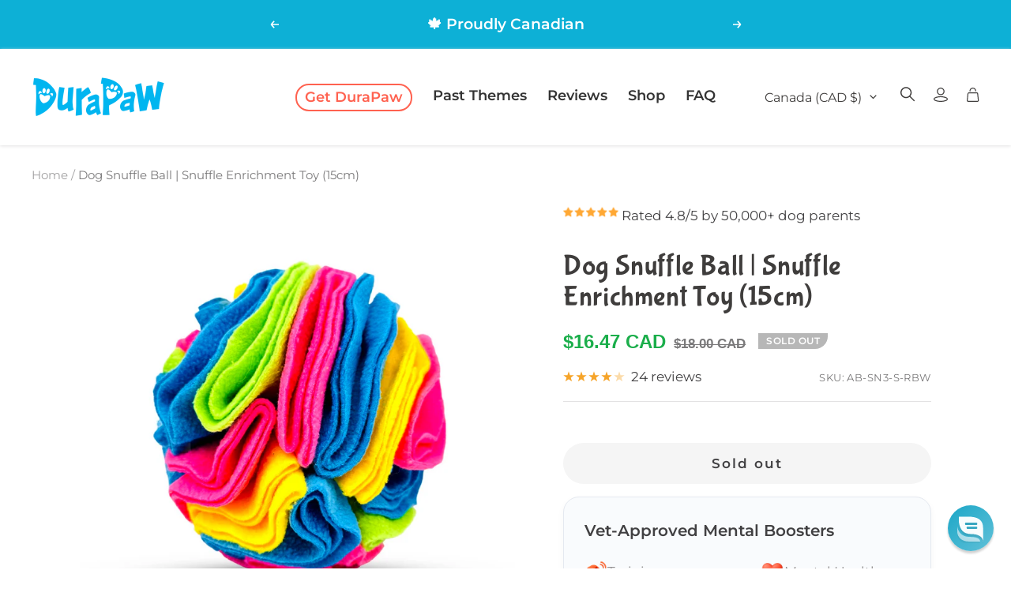

--- FILE ---
content_type: text/css
request_url: https://www.durapaw.ca/cdn/shop/t/453/assets/custom.css?v=19825495143752146451767366495
body_size: 8958
content:
.hidden-all{display:none!important}.announcement-bar__message{font-size:1.1rem}.button--bigger{line-height:52px;text-transform:uppercase}.header .button.button--small.button--primary{font-size:13px;line-height:33px;width:max-content}.header-nav-highlight{color:rgb(var(--primary-button-background));font-weight:700;border:solid 2px rgb(var(--primary-button-background));padding:0 10px;border-radius:36px;transition:all .3s ease}.header-nav-highlight:hover{color:#fff;background-color:rgb(var(--primary-button-background));border-color:#fff;transform:scale(1.05)}.heading,.h2{font-family:Bubblegum Sans;letter-spacing:.6px;line-height:1.1}.shopify-section--rich-text,.shopify-section--text-with-icons{position:relative}#reamaze-widget{z-index:10!important}#shopify-section-announcement-bar .input__field,#shopify-section-announcement-bar .input__label{background:#fff;color:#000}.shopify-section--main-customers-addresses drawer-content{z-index:998}.call_to_action .content-box{margin:0;max-width:1008px;display:flex;align-items:center;justify-content:space-around}.call_to_action .content-box .image-overlay__text-container,.call_to_action .content-box .button-wrapper{margin-top:0}.button-wrapper{text-align:center}.call_to_action .content-box h2.heading.heading--small{margin:0;font-size:29px;font-weight:400;line-height:33px}.call_to_action .button{padding:0 15px}.call_to_action .image-overlay__image-wrapper:before{content:"";position:absolute;height:50%;width:100%;top:-1px;left:0;right:0;margin:0 auto;background:#c4faff;z-index:0}.why-choose .multi-column__inner--scroller{width:100%;display:flex;align-items:flex-start;justify-content:center;gap:0}.multi-column-flex-css{display:flex;flex-direction:column;justify-content:space-between}.shopify-section--featured-collections section.section{margin-top:80px;margin-bottom:12px}.shopify-section--featured-collections h2.heading.heading--small{color:#fe8b00;font-size:12px;font-weight:600;text-transform:uppercase;margin-bottom:10px}.shopify-section--featured-collections h3.heading.h2{margin-top:0;margin-bottom:0}.shopify-section--featured-collections .featured-collections{max-width:1003px;margin:0 auto}.shopify-section--featured-collections .featured-collections .product-item__image-wrapper{margin-bottom:15px}.shopify-section--featured-collections img.product-item__primary-image{width:315px;height:315px;margin:0 auto}.shopify-section--featured-collections .product-item__info{margin-bottom:10px}button.button.button--text[type=submit]{background:rgb(var(--primary-button-background));line-height:46px;border-color:rgb(var(--primary-button-background));color:#fff;max-width:200px;margin:0 auto 12px;display:block;font-size:15px;font-weight:600;border-radius:36px}.why-choose .multi-column__inner--scroller .multi-column__item:first-child,.no_border .multi-column__inner--scroller .multi-column__item:first-child,.why-choose .multi-column__inner--scroller,.no_border .multi-column__inner--scroller{border:none}.section.why-choose .multi-column__inner--scroller .multi-column__image-wrapper{width:100px!important}.section.why-choose .multi-column__item{padding:0 70px}.section.why-choose .multi-column__item p.heading.h2{color:#fff;font-size:25px}.why-choose h3.heading{color:#fff}.section.why-choose .multi-column__inner--scroller .multi-column__image-wrapper img{object-fit:contain}.section.why-choose .section__color-wrapper{background:url(/cdn/shop/files/background-shape-4.png?v=1715888186) no-repeat;padding:128px 0 164px;background-size:100% 100%!important;position:relative}@media screen and (max-width: 1000px){.section.why-choose .section__color-wrapper{background:url(/cdn/shop/files/background-shape-5-no-logo.png?v=1715890616) no-repeat!important;background-size:100% 100%!important}}.shopify-section--newsletter .image-with-text-block__content{background:transparent;width:100%;max-width:800px}.heading.h1,.h1{font-size:43px;line-height:50px;letter-spacing:normal;font-weight:400}.shopify-section--newsletter .image-with-text-block__content .heading.h1{margin-bottom:0}.shopify-section--newsletter .image-with-text-block__content form{max-width:504px;margin:40px auto 0}.shopify-section--newsletter input[type=email]{background:#fff;color:#3f3d3c}.shopify-section--newsletter label.input__label{color:#3f3d3c}.shopify-section--newsletter .image-with-text-block__image-wrapper img,.image-with-text-block__image-wrapper img{object-position:top}.shopify-section--newsletter .container{position:relative}.footer__item-list li.social-media__item{box-shadow:none}.header .nav-dropdown{box-shadow:0 2px 6px #00000021}.header .nav-dropdown .nav-dropdown__link{padding-left:25px;padding-right:25px;letter-spacing:0;line-height:18px}.header .nav-dropdown .nav-dropdown__link:hover{color:rgb(var(--primary-button-background));opacity:1}.header .nav-dropdown li.nav-dropdown__item:not(:last-child){margin-bottom:10px}h3.heading.h3{font-weight:400}.image-with-text__wrapper h3.heading.h3{margin-bottom:15px}.image-with-text__wrapper p{margin:0 0 5px!important}.image-with-text__wrapper p em{font-style:normal;padding-left:15px;display:inline-block;position:relative}.image-with-text__wrapper p em:after{content:"";position:absolute;height:7px;width:7.01px;background-color:#3f89c9;border-radius:50%;left:0;top:45%}section.custom_spacing{margin-top:37px;margin-bottom:0}section.custom_spacing .image-with-text__wrapper{padding-bottom:0}.shopify-section--newsletter .image-with-text-block__image-wrapper{background:transparent}article-list .article-item__content .article-item__excerpt{margin-bottom:17px}.pagination__nav span.pagination__nav-item[aria-current=page]{background:#0db0d6;color:#fff}.pagination__nav span.pagination__nav-item[aria-current=page]:before{width:0;height:0;box-shadow:none}.article h2.heading.h2{color:#3c3c3c;font-size:41px;letter-spacing:0;line-height:53px;margin-bottom:12px}.article .article__meta span.article__meta-item,.article time.article__meta-item.article__date{font-size:13px;font-weight:600;letter-spacing:.83px;line-height:15px;color:#3c3c3c;text-transform:uppercase}.article .article_header{margin-bottom:2rem}.full_container .container{max-width:100%}.custom_spacing .container{max-width:1076px}.custom_spacing .image-with-text__image-wrapper{margin-right:0!important;width:100%}.custom_spacing .image-with-text__content-wrapper{width:100%;margin-right:0}.shopify-section--main-blog .container{max-width:1195px}.product--thumbnails-bottom .product__info h2.product-meta__vendor{margin:0;color:rgb(var(--primary-button-background));font-family:Raleway,sans-serif;text-transform:uppercase;font-size:13px;letter-spacing:normal;font-weight:600}.product-meta__price-list-container .price{font-family:Roboto,sans-serif}.price{font-weight:700}.product-form{counter-reset:step-counter}.quiz-step{counter-increment:step-counter;position:relative;padding-left:30px;font-weight:700}.quiz-step:before{content:counter(step-counter);position:absolute;left:0;top:50%;transform:translateY(-50%);width:24px;height:24px;display:flex;align-items:center;justify-content:center;border-radius:50%;font-weight:600;font-size:16px;box-shadow:0 2px 4px #0000001a;background:linear-gradient(135deg,#ffb800,#ff8c00,#ff5c00);color:#fff}.urgency-badges{display:flex;flex-direction:column;gap:6px;margin:12px 0}.urgency-badge{display:inline-flex;align-items:center;font-size:14px;font-weight:600;border-radius:6px;padding:6px 12px;line-height:1.4;width:fit-content;box-shadow:0 1px 3px #00000014}.urgency-badge.hot{background:#fde8e8;color:#d93025;border:1px solid #f5b5b5}.urgency-badge.theme{background:#fff8e1;color:#b25800;border:1px solid #ffd580}button.select{border:1px solid #d5d5d5;box-shadow:0 2px 5px #d5d9d980;border-radius:6px;height:auto;min-height:var(--form-input-field-height)}.product-form__payment-container{margin-top:12px}.product-form .shopify-payment-button{margin-top:6px}.product-form .product-form__description.rte{margin:0}.shopify-payment-button__button{border-radius:4px!important;line-height:50px;height:50px}.shopify-section--product-recommendations h2.heading.heading--small{margin-bottom:0;font-size:12px;color:rgb(var(--primary-button-background));letter-spacing:normal;font-weight:600}.shopify-section--product-recommendations h3.heading.h3{margin-top:6px;font-size:33px}product-recommendations.section{margin-top:89px;margin-bottom:83px}.product-meta__share button.product-meta__share-label{display:block;width:100%}.product-meta__share .product-meta__share-label{width:100%;display:block;margin-bottom:9px;font-size:14px}.product-meta__share{flex-wrap:wrap}.product-tabs__content .collapsible-toggle{color:rgb(var(--secondary-button-background));font-weight:700;font-size:1.1rem}.full_width-section .container{max-width:100%}.choose_pack .multi-column__inner--scroller .multi-column__item{padding:87px 54px 89px}.choose_pack a.multi-column__button.button{min-width:218px;width:100%}.customer_block span.form__secondary-action a{color:rgb(var(--primary-button-background));text-decoration:none}.customer_block span.form__secondary-action button.link{color:rgb(var(--primary-button-background));text-decoration:none;text-transform:capitalize}.product{flex-wrap:wrap}.custom-subscription__steps form fieldset:not(:first-of-type){display:none}ul#progressbar li.step{list-style:none;width:2rem;height:2rem;border-radius:100%;background-color:#eff6fa;display:flex;justify-content:center;align-items:center;transition:all .3s ease;border:1px solid #b0c7d4;color:#81c7d1;box-shadow:0 1px 3px #0000000d}ul#progressbar{display:flex;justify-content:space-between;padding-inline:5px;margin:25px auto;column-gap:5px;max-width:500px}ul#progressbar li.step.active{background:linear-gradient(145deg,#68e0cf,#209cff);color:#fff;font-weight:700;transform:scale(1.1);box-shadow:0 4px 6px #00000026}.step-container{display:flex;flex-direction:column;align-items:center;text-align:center;flex:1}.step-title{font-weight:700;font-size:.75rem;margin-top:5px}.custom-subscription__steps fieldset{border:none;padding:0;text-align:center}.custom-subscription__steps{max-width:859px;margin:0 auto}fieldset .field_label{font-family:Bubblegum Sans,Arial,sans-serif;font-weight:400;letter-spacing:.6px;text-align:center;margin-bottom:35px!important;line-height:1.2;font-size:1.9rem}.form-fields{min-height:60px;width:100%;border:1px solid #cfcfcf;border-radius:6px;text-align:left;padding:10px 20px;letter-spacing:0;margin-bottom:20px;color:#636363}.custom-subscription__steps{padding-bottom:7.5rem}.fieldset-buttons{position:fixed;bottom:0;left:0;width:100%;background-color:#eff6fa;padding:1.5rem 1rem;box-shadow:0 -2px 5px #0000001a;z-index:100}.custom-selector{position:relative;display:inline-block;width:100%}.custom-selector select{min-height:60px;background:#fff;border:1px solid #cfcfcf;border-radius:6px;outline:none;padding:10px 20px;width:100%;cursor:pointer;-webkit-appearance:none;appearance:none;color:#636363;text-align:left}.custom-selector:after{content:"";border-width:5px;border-style:solid;border-color:transparent;border-top-color:#222;display:inline-block;position:absolute;right:15px;top:50%;border-radius:2px}.form-card .col-12:not(:last-child){margin-bottom:5px}p.screen-message{margin-top:0;text-align:left}fieldset{position:relative}.fieldset-button-wrapper{position:relative;width:100%;display:flex;justify-content:center;align-items:center;gap:15px;max-width:400px;margin:auto}button.previous.action-button-previous{flex:1;font-weight:600;background:transparent;border:none;cursor:pointer}.next,.add-box-btn{flex:3;width:100%}.add-box-btn{transition:all .3s ease-in-out}.add-box-btn:hover{box-shadow:0 6px 12px #00000026;transform:translateY(-2px)}.footer__item-list li.social-media__item:last-child a{margin-right:0}.call_to_action .content-box .image-overlay__text-container{max-width:177px}.hide.checkout-button{display:none}cart-drawer.active{transform:translate(0);visibility:visible}.button.button--small.button--primary.accept_button{color:#fff;margin-top:15px}.form-card .radio_image_buttons{display:flex;align-items:flex-end;justify-content:center}.form-card .radio_image_buttons .radio_option{position:relative;width:20%;max-width:20%;flex-basis:20%}.form-card .radio_image_buttons .radio_option input[type=radio]{position:absolute;width:100%;height:100%;top:0;left:0;z-index:3;opacity:0;cursor:pointer}.quiz-header{background:linear-gradient(135deg,#0db0d6,#a0d9e9);display:flex;justify-content:space-between;align-items:center;padding:10px 20px;box-shadow:0 4px 6px #0000001a}.quiz-header-text{font-size:15px;font-weight:700;color:#0b3145;text-align:center;letter-spacing:1px}.wagjag-banner{background-color:#ffe5d4;color:#ff4f2c;font-weight:700;text-align:center;padding:10px;border-radius:0 0 12px 12px}.quiz-form-field{margin-bottom:40px;margin-inline:auto;max-width:500px;background:#fff;border-radius:10px;border:solid 1px #0000003b;box-shadow:0 4px 6px #0000001a}.quiz-form-field .input__field{height:60px}.quiz-form-field :focus-within~.input__label,.is-filled~.input__label{transform:scale(.95) translateY(calc(-24px - .5em)) translate(3.665px);border-radius:10px;padding:2px}.quiz-label{font-size:1.3rem;font-family:Bubblegum Sans,Arial,sans-serif;margin-top:15px;word-wrap:break-word}.quiz-label-description{color:#3c5a69}.quiz-size-css{font-size:.9rem}#step_1_content .custom-selector,#step_1_content .form-fields{max-width:500px}#step_1_content .quiz-titles{font-size:1.5em;display:block}.subscription_product .subscription_options{display:flex;flex-wrap:wrap;align-items:flex-start;justify-content:center;margin-left:-150px;margin-right:-150px;gap:15px}fieldset#step_5_content{width:100%}fieldset#step_5_content .subscription_product{margin-top:20px}fieldset#step_5_content .image-with-text__image{position:unset}fieldset#step_2_content .radio_image_buttons,fieldset#step_3_content .radio_image_buttons,fieldset#step_4_content .radio_image_buttons{align-items:flex-start!important;gap:10px}fieldset#step_2_content .radio_option,fieldset#step_3_content .radio_option,fieldset#step_4_content .radio_option,fieldset#step_5_content .radio_option{background:#fff;border-radius:10px;border:solid 1px #0000003b;box-shadow:0 4px 6px #0000001a}#step_2_content .radio_option.active,#step_3_content .radio_option.active,#step_4_content .radio_option.active,#step_5_content .radio_option.active{background-color:#fff6cd!important;border:2px solid #F5C84C!important;box-shadow:0 4px 12px #c7c8002e;z-index:10}#step_5_content .item-flex{column-gap:5px;font-weight:700}.subscription_product .subscription_options .radio_option{width:25%;flex-basis:25%;max-width:24%;padding:0 10px;position:relative;gap:2px}.subscription-discount{text-align:left;position:relative;font-size:.9rem;color:#fff;padding:4px 10px;border-radius:99px;text-shadow:0 1px 1px rgba(0,0,0,.25);box-shadow:0 4px 12px -4px #3b82f673,inset 0 1px #ffffff59,inset 0 -1px #00000014;-webkit-font-smoothing:antialiased;-webkit-backdrop-filter:saturate(140%) blur(4px);backdrop-filter:saturate(140%) blur(4px);overflow:hidden;background:radial-gradient(150% 180% at 25% -50%,rgba(255,255,255,.66) 0 25%,transparent 40%),linear-gradient(115deg,#0b2c3a,#144c6a,#1989be 70%,#7ed8ff);background-clip:padding-box;border:1px solid transparent}.subscription-discount:after{content:"";position:absolute;top:-30%;bottom:-30%;left:-40%;right:-40%;border-radius:inherit;pointer-events:none;background:linear-gradient(to right,#fff0,#ffffff47,#fff0);transform:rotate(16deg) translate(-120%);animation:shimmerLine 12s ease-in-out infinite}@keyframes shimmerLine{0%,88%,to{transform:rotate(16deg) translate(-120%)}50%{transform:rotate(16deg) translate(120%)}}.radio_option.active .subscription-discounted-price{color:rgb(var(--product-on-sale-accent))}.subscription-discounted-price{font-size:18px;font-weight:700}.feature-check svg{stroke:#28965fbf}.subscription-badge:before{content:attr(data-label);position:absolute;top:-8px;right:-10px;color:#fff;font-weight:700;padding:2px 6px;border-radius:5px;font-size:.7rem;text-align:center;letter-spacing:.2px;z-index:12}.subscription_product .subscription_options .radio_option input[type=radio]{position:absolute;width:100%;height:100%;top:0;left:0;right:0;margin:0 auto;opacity:0;cursor:pointer;z-index:3}.subscription_product .subscription_info{margin-top:108px}.summary-container{margin-bottom:15px}.summary-container p{margin:0}.dog-name{font-size:20px;color:rgb(var(--secondary-button-background));margin-right:5px;display:inline-block;transform:rotate(-1.5deg)}.summary-text,.summary-icon{display:flex;align-items:center}.summary-name{font-weight:700;color:#333;letter-spacing:.3px;margin-bottom:7px}#add-on-summary{font-size:16px;color:#4caf50;font-weight:500;margin-right:10px}#add-on-summary:hover{color:#3a9b45;transition:color .3s ease}.remove-addon{display:inline-flex;align-items:center;padding:3px 8px;background-color:#f8f8f8;border:1px solid #e0e0e0;border-radius:10px;cursor:pointer;font-size:13px;color:#999;transition:background-color .2s ease,border-color .2s ease;column-gap:5px!important}.remove-addon:hover{background-color:#e2e2e2;border-color:#ccc}.remove-addon svg{stroke:#999}.add-on-text-section{display:flex;flex-direction:column;align-items:center}.add-on-title{display:flex;align-items:center;margin-bottom:8px}.add-on-title svg{margin-right:8px;color:#0db0d6}.add-on-title span{font-size:16px;font-weight:700}.add-on-price{color:#00b050;font-weight:700}input.button.button--small.button--primary{height:46px;padding:0 15px;color:#fff;text-align:center;width:100%;max-width:150px;border:none;line-height:46px}.subscription_product .subscription_options .radio_option label{display:flex;flex-direction:column;align-items:center;font-weight:500;letter-spacing:0;color:#3f3d3c;gap:4px}.subscription_product .subscription_options .radio_option .subscription_price{font-size:13px;font-weight:500;color:#fff;width:100px;text-align:center}.subscription-label-parent{position:relative;display:inline-block;max-width:135px;margin:auto 0}.subscription-info-container{position:relative}.discount-banner{background-color:tomato;color:#fff;font-weight:700;font-size:14px;text-transform:uppercase;padding:8px 12px;border-radius:8px}.form-card .radio_image_buttons .radio_option.active svg,.form-card .radio_image_buttons .radio_option.active svg *{fill:#0db0d6}[dir=ltr] .product-item__quick-buy-button{display:none}.padding_0 .image-with-text__wrapper{gap:10px;padding:0}#product-7765992734933{display:none}div#g-recaptcha{margin-bottom:20px}button.accept_button.checkout-button.button.button--primary.button--full{max-width:250px;margin:20px auto 0;border-radius:4px}button.accept_button.checkout-button.button.button--primary.button--full span.loader-button__text{color:#fff}li.header__linklist-item[data-item-title=Home]{display:none}.shopify-section--apps .container{max-width:1239px}input[type=date]{-webkit-appearance:inherit;background:transparent}.faq .faqanswer{display:none}.faq .faqanswer p{margin-bottom:0;font-size:15px;letter-spacing:0;line-height:21px}.faq .faqanswer p:empty{display:none}fieldset .subscription_info{display:inline-flex;align-items:center}body#page-gift-pack .featured-collections{margin-bottom:40px}.account__addresses-list:not(.account__addresses-list--wide){grid-template-columns:repeat(auto-fit,80%)}div#content__customers__request-invite{padding:50px 0 30px}.shopify-section--newsletter .container .image-with-text-block__content:before{content:"";position:absolute;height:188px;width:105.46px;left:-125px;top:50px}.shopify-section--newsletter .container .image-with-text-block__content:after{content:"";position:absolute;height:120px;width:170px;right:-170px;top:90px}body#page-thankyou .shopify-section--rich-text .heading.h2{width:max-content;margin:0 auto;position:relative;padding-left:50px}body#page-thankyou .shopify-section--rich-text .heading.h2:before{content:"";position:absolute;width:40px;height:40px;background:url(/cdn/shop/files/download_2.png?v=1659048947) no-repeat;background-size:contain;left:0;top:-2px}.button-wrapper+.button-wrapper{margin-top:20px}.drawer__footer .button-wrapper{margin-bottom:-10px}.drawer__footer .button-wrapper a.button.button--primary{width:100%;max-width:100%}.list-collections.page-content{margin-bottom:80px}.list-collections.page-content .list-collections__item-image-wrapper img{min-height:300px}.swap_product_button{display:none!important}form fieldset button.next.action-button.skip-button{background:transparent;color:#afafaf;text-decoration:underline;display:block;margin:25px auto 0;height:auto}@media screen and (max-width: 1250px){[dir=ltr] .header__linklist-item:not(:last-child){margin-right:16px}}@media screen and (max-width:1199px){[dir=ltr] .drawer__header--shadowed:after{display:none}#mobile-menu-drawer .drawer__header img{margin:0 auto}#mobile-menu-drawer .drawer__header{justify-content:center}.mobile-nav__link{font-size:19px;font-family:Raleway,sans-serif}li[data-level="2"] .mobile-nav__link{font-size:17px}.shopify-section--newsletter .container .image-with-text-block__content:after{right:-20px}.shopify-section--newsletter .container .image-with-text-block__content:before{left:0}.article .container .container{padding:0}.article h2.heading.h2{font-size:31px;line-height:45px;margin-bottom:3px}product-recommendations.section{margin-top:76px;margin-bottom:76px}.product__media-nav scroll-shadow .product__thumbnail-item.hidden-pocket{display:inline-block!important}.subscription_product .subscription_options{margin:0 auto}.subscription_product .subscription_options .radio_option{padding:0 10px}.subscription_product .subscription_info{margin-top:84px}mobile-navigation .drawer__footer .mobile-nav__footer .header__icon-wrapper[aria-label=Cart]{display:block;width:100%}mobile-navigation .drawer__footer .mobile-nav__footer .header__icon-wrapper[aria-label=Cart]{width:max-content}mobile-navigation .drawer__footer .mobile-nav__footer .header__icon-wrapper[aria-label=Cart] cart-count{font-size:15px}li.header__linklist-item[data-item-title=Home]{display:block}}@media screen and (max-width: 999px){#shopify-section-footer .footer .footer__aside span.footer__copyright{margin-top:12px}.howitworks_content .text-with-icons__list{display:flex;flex-wrap:wrap;align-items:flex-start;justify-content:center}.call_to_action .content-box{flex-wrap:wrap}.call_to_action .content-box .image-overlay__text-container{text-align:center;width:100%;margin-top:19px}.call_to_action .image-overlay__content-wrapper{padding-top:100px;padding-bottom:80px}.why-choose .multi-column__inner--scroller{min-width:auto;display:flex;flex-wrap:wrap}.image-with-text__wrapper h3.heading.h3{text-align:center}.is_hidden_desktop{display:none}.image-with-text__wrapper h3.heading.h3{font-size:30px;line-height:35px;margin-bottom:15px}.heading+.button-wrapper,.heading+.button-group,p+.button-wrapper,p+.button-group,.button-wrapper+p,.button-group+p{margin-top:16px}.call_to_action .content-box .image-overlay__text-container{max-width:100%}}@media screen and (max-width: 657px){.footer__item .is-first,.email_item{max-width:100%;text-align:center}.footer__image{margin:10px auto}.text-with-icons__item{padding:0 20px}.shopify-section--newsletter .container .image-with-text-block__content:before,.shopify-section--newsletter .container .image-with-text-block__content:after{display:none}.why-choose .multi-column__inner--scroller .multi-column__item:not(:last-child){margin-bottom:55px}.shopify-section--newsletter .image-with-text-block__content{max-width:100%;margin:28px auto}.is_hidden_mobile{display:none}.is_hidden_desktop{display:block}.shopify-section--main-blog .vertical-breather--margin{margin-top:30px}fieldset#step_2_content .radio_option,fieldset#step_3_content .radio_option,fieldset#step_4_content .radio_option{width:100%;max-width:100%}fieldset#step_2_content .radio_option,fieldset#step_3_content .radio_option{flex-basis:33%;padding:5px}fieldset#step_2_content .radio_option img,fieldset#step_3_content .radio_option img,fieldset#step_4_content .radio_option{margin:0 auto;height:100%!important;width:100%!important;max-width:100%!important}fieldset#step_4_content .radio_option{flex-basis:49%}.quiz-label{margin-inline:.4rem}.subscription_product .subscription_options .radio_option{width:100%;max-width:100%}.custom_spacing.theme_pack .container{padding-left:0;padding-right:0}.choose_pack .multi-column__inner--scroller .multi-column__item:not(:last-child){border-bottom:1.5px solid #3F89C9}.choose_pack .multi-column__inner--scroller .multi-column__item{padding:60px 21px}.shopify-section--main-customers-register .custom_section-spacing,.shopify-section--main-customers-login .custom_section-spacing{padding-top:52px;padding-bottom:52px}.shopify-section--faq .faq{padding-left:20px;padding-right:20px}.section.why-choose .section__color-wrapper:before,.section.why-choose .section__color-wrapper:after{display:none}body#page-thankyou .shopify-section--rich-text .heading.h2{width:100%}.list-collections.page-content{margin-bottom:50px}#step_5_content .subscription_product .subscription_options .radio_option{display:flex;align-items:center;padding:11px;min-height:135px;margin-bottom:15px;transition:all .3s ease}#step_5_content .subscription_product .subscription_options .radio_option img{width:100%;max-width:75px;margin-right:18px}#step_5_content .subscription_product .subscription_options{display:block;align-items:flex-start!important}.subscription_product .subscription_options .radio_option label{align-items:flex-start;gap:4px}.margin-top-setting{margin-top:20px!important}.product-sticky-form__image-wrapper{margin-right:5px!important}.product-sticky-form__price{font-weight:700}@supports (height: min(1px,2px)){.product-sticky-form__variants .select{width:50px!important;min-width:unset!important}}.product-sticky-form__variants{display:none}[dir=ltr] .select svg{margin-left:unset}}.jdgm-rev__prod-info-wrapper,.jdgm-row-actions{display:none!important}.jdgm-carousel-wrapper{padding-top:2px!important;padding-bottom:10px!important}.section.why-choose.section--flush{margin-top:48px;position:relative}.section.why-choose.section--flush:before{content:"";width:100%;height:50%;display:block;position:absolute;top:50%;background:#edf4fa;z-index:0}.bolder{font-size:20px;font-weight:800;font-family:sans-serif}.section--padding{padding-bottom:48px}.header__icon-list a.header__icon-wrapper.tap-area.hidden-phone{display:block!important}button.checkout-button.button.button--primary.button--full.enable_policy_popup{display:none}.radio_option{padding:0 10px}.radio_option.active{border-radius:8px;transform:scale(1.03);box-shadow:2px 3px 5px #c5f4ff;padding:2px 10px}.custom_section_content{display:flex;flex-wrap:wrap;justify-content:center}.custom_section_content .section_item{flex:0 0 48%;margin:0 1% 50px}.custom_section_content .section_item .sec_title,.custom_section_content .section_item .sec_text,.custom_section_content .section_item .sec_img{text-align:center}.custom_section_content .section_item .sec_title h4.heading{font-size:18px;font-weight:600;margin-top:10px!important;margin-bottom:10px!important}div#shopify-section-ultimate_pack_subscription section.section,div#shopify-section-puppy_pack_subscription section.section{margin-bottom:15px}@media screen and (max-width: 898px){.custom_section_content .common_text p{padding:0}}@media screen and (min-width:768px){.subscription_product .subscription_options .radio_option{min-height:310px}.subscription_price{margin-inline:auto}.custom_section_content .section_item{flex:0 0 30%}}@media screen and (max-width: 767px){nav.header__inline-navigation>.header__icon-list>a[aria-controls=search-drawer]{display:flex}}@media (max-width: 657px){.shopify-section--mini-cart .drawer__header{background-color:#f9f9f9}}@media screen and (max-width: 657px){.is_hidden_mobile{display:none!important}.is_hidden_desktop{display:block!important}}@media screen and (min-width: 658px){.is_hidden_mobile{display:block!important}.is_hidden_desktop{display:none!important}}.radio_option.last-step{width:calc(33.33% - 15px)}.image-wrap{max-width:400px;margin:0 auto}.radio_option.last-step label{display:block;cursor:pointer}@media screen and (max-width: 767px){.radio_option.last-step{width:calc(100% - 15px);border:1px solid #e0e0e0;padding:12px;margin-bottom:12px;border-radius:8px;transition:all .3s ease}.last-step-image-wrap{width:30%}.radio_option.last-step label.additional-label{display:flex;justify-content:center;align-items:center;gap:10px}.product-sticky-form{top:unset;bottom:0}}.add-product-checkbox:checked+label{border-color:#000;background-color:#fff;box-shadow:0 -8px 4px #ff8a00;border-radius:20px;transform:scale(1.03);border:1px solid #ff8a00;padding:5px 10px;color:#ff8a00}.add-product-checkbox{position:absolute;width:0;height:0;visibility:hidden;opacity:0}label.additional-label .hidden{opacity:0;visibility:hidden;width:0!important;height:0!important;margin:0!important;position:absolute}@media (max-width: 370px){.product-sticky-form__title{display:none}}@media screen and (max-width: 330px){#mini-cart .line-item__image-wrapper{flex:unset}.next{font-size:15px!important}}.review-stars{max-width:150px;display:block;margin-inline:auto}.quiz-review-widget{width:85px;height:auto;max-width:100%}.review-text{text-align:center;line-height:0px;font-weight:700}.rippables-sections{border:1px}.subtotal-footer{padding-bottom:12px}.subtotal-line{background-color:#e4ff9e;border-radius:.25rem;padding:.25rem .5rem;margin-bottom:.25rem;border:solid 1px #d9f1a0}.line-item-parent-class{border:solid}.faq-border-radius{border:1px solid #999;padding:1rem 2rem}.menu-new-icon{background:rgb(var(--primary-button-background));color:#fff;margin-left:14px;border-radius:36px;font-size:90%;padding:1px 12px;text-transform:none}.join-header{text-align:center;line-height:35px}.thousands-text{display:inline-block;color:#fff;letter-spacing:2px;width:200px;height:70px;font-size:27px;line-height:60px;text-align:center;margin-left:-2px;margin-right:-2px;padding-top:2px;padding-left:6px;background-size:contain;background-repeat:no-repeat;background-image:url(/cdn/shop/files/durapaw-thousands-background-scribbles.svg?v=1697212592)}.cart-count{margin-left:5px;font-weight:600}.shipping-subtotal-line{color:#696969}#mini-cart .price-list--centered{justify-content:flex-start!important}#mini-cart .drawer__header .drawer__close-button{transform:translateY(-50%);top:50%}#mini-cart .rating__caption{font-size:.8rem;margin-left:2px;color:gray;line-height:1}#mini-cart .product-meta__reference{margin-top:0}#mini-cart .product-item__link{position:relative;font-size:.9rem}#mini-cart .line-item .price--highlight{font-size:1.2rem}.mini-cart__drawer-footer{background:#eff6fa}.mini-cart-pay-container{margin-top:14px;display:flex;justify-content:space-between;align-items:center;flex-wrap:nowrap;width:100%}.mini-cart-pay-svg{display:flex;justify-content:space-evenly;width:100%}.mini-cart-pay-svg svg{max-width:100%;height:auto;flex-grow:1;margin:0 2px}.woohoo{display:inline-block;transform:rotate(-2deg);font-size:1.2em;color:rgb(var(--secondary-button-background))}.cart-review-text{font-size:13px;margin-left:5px}.custom-checkout-button{width:100%;padding:.8rem;border-radius:36px;font-weight:700;display:flex;align-items:center;justify-content:center;background-color:rgb(var(--product-on-sale-accent));position:relative;text-transform:uppercase;color:#fff}.checkout-button__lock{position:unset;margin-right:10px}.custom-checkout-button:hover{background:#218838;color:#fff;box-shadow:0 6px 12px #00000026;transform:translateY(-2px)}.add-to-cart-collection-button{padding:0 10px!important;border-radius:36px!important;font-size:11px!important;line-height:30px}.featured-review{border-radius:10px;padding:6px 14px;margin:20px 0;font-size:.85rem;border:1px solid #ebebeb;background:linear-gradient(180deg,#fdfdfd,#f8f8f8);max-width:90%;margin-inline:auto}.featured-review .review-content{line-height:1.6}.featured-review .review-title{margin-bottom:10px}#toc a{display:block}div#toc{border:solid 1px #0db0d6;border-radius:6px;padding:20px}div#toc a{color:inherit;margin-bottom:10px;color:#3e4643}.toc-title{font-size:20px;color:#0db0d6}.new-article-image{padding:15px 0 5px}.article__info{padding-bottom:15px}.tabs-nav__item{font-family:Roboto!important}.product-form__text{padding-top:.75rem;padding-bottom:.25rem}.radio-image-label{display:inline-grid;position:relative;cursor:pointer;padding-top:1rem}.product-form__line-item-property input[type=radio]{position:absolute;opacity:0;cursor:pointer}input[type=radio]:checked+label.radio-image-label{background-color:#fff;box-shadow:2px 3px 5px #c5f4ff;border-radius:20px;border:1px solid #0db0d6;transform:scale(1.1);z-index:1}.radio-image-wrapper{display:inline-block;text-align:center}.product-form__option-selector,.product-form__line-item-property{margin-bottom:1.5rem}@media screen and (max-width: 426px){.radio-image-label img{max-width:70px}}.product__info{position:relative}.birthday__field{border-radius:6px;border:1px solid #d5d5d5;box-shadow:0 .2rem .3rem #dddada;display:inline-block;padding:10px}.qa-button{background-color:#0db0d6!important;border-radius:32px;font-weight:700}#step_5_content .subscription-flex-container{display:flex;margin:40px auto;max-width:500px;padding:12px}.guarantee-image-flex{margin:auto}.subscription-section{margin:auto auto auto 15px;text-align:left}.subscription-banner{z-index:1;width:100px;position:absolute;left:-12px;top:-20px}.add-to-cart-button{line-height:30px!important;color:#000!important;font-size:12px!important;margin-bottom:0!important;background:#fff!important;border-color:#0db0d6!important}.mini-cart-benefits-css{background-image:linear-gradient(to right,#eff6fa,#f9f9f9 90%);padding:15px;border-radius:8px}.cart-icon{width:20px;height:auto}.subscription-bonus-text{font-size:12px;color:rgb(var(--primary-button-background));font-weight:700}.flex-container{display:inline-flex;flex-direction:column;row-gap:15px;width:100%}.item-flex{display:flex;align-items:center;column-gap:10px}.button-shadow{box-shadow:0 2px 4px #9996}.min-button-width{min-width:250px}.max-button-width{width:100%}.space-between{justify-content:space-between}.justify-center,.j-c{justify-content:center}.align-center{align-items:center}.dp-grid{display:grid}.dp-grid-gap{gap:2rem}.dp-grid-row-gap{row-gap:.75rem}.border-r{border-radius:8px}.announcement-bar__content .button--primary{color:#fff}.slanted-durapaw-background{background-color:rgb(var(--secondary-button-background));display:inline-block;transform:rotate(-2deg);padding:3px 8px;color:#fff;border-radius:30px;box-shadow:0 4px 6px #0000001a}.smaller-container{max-width:1000px}.shopify-section--product-content .product-content{justify-content:space-around}.choose-subscription-button{border:1px solid #d5d5d5;box-shadow:0 2px 5px #d5d9d980;border-radius:6px;padding:15px;background:#fff;margin-top:12px}.choose-subscription-button.active{border:2px solid #0db0d6;background-color:#ebfcff}@media screen and (min-width: 741px) and (max-width: 1000px){.product-content__featured-products-list{grid-auto-flow:column;grid-auto-columns:minmax(20vw,1fr);grid-template-columns:none}.mini-cart__recommendations-list{grid-auto-columns:minmax(40vw,1fr)}}.free-shipping-circle{position:absolute;width:22px;height:22px;border-radius:50%;background:#e7e7e7;top:50%;transform:translateY(-50%);transition:background .8s ease;left:calc(100% - 11px)}.free-shipping-circle.circle-filled{background:rgb(var(--product-on-sale-accent));transition:background .5s ease}.checkmark{position:absolute;top:50%;transform:translateY(-50%);transition:background .5s ease;left:calc(100% - 11px);z-index:3}.checkmark{stroke:#9b9b9b!important}.checkmark.checkmark-filled{stroke:rgb(var(--secondary-button-text-color))!important}#mini-cart .drawer__content{padding-inline:15px}.shipping-bar{padding:0 8px 8px;margin-top:0;font-weight:400;font-size:.95em}.shipping-bar__progress:after{background:-webkit-linear-gradient(to right,#a8e6a1,rgb(var(--product-on-sale-accent)))!important;background:linear-gradient(to right,#a8e6a1,rgb(var(--product-on-sale-accent)))!important}.close-x-button{background:#eee;padding:7px;border-radius:100%;position:absolute}#mobile-menu-drawer .close-x-button{left:20px!important}#mobile-menu-drawer img,.mega-menu__image{border-radius:10px}.mega-menu-p-text{font-weight:700;margin-top:6px}.grecaptcha-badge,#shop-hcaptcha-badge-container{visibility:hidden}.grecaptcha-text{font-size:12px;margin-top:10px}.custom-video{max-width:800px;margin:auto}.bundle-scroller{display:flex;gap:12px;padding:10px;max-width:100%}.bundle-item{position:relative}.bundle-label{width:75px}.selected-toy{color:rgb(var(--secondary-button-background))}.promotion-item{color:rgb(var(--product-on-sale-accent));font-weight:700}.benefits-box{background-color:#ebfff8;border-radius:6px;padding:16px 20px}.benefit-icon{width:1.75rem}.quiz-benefit-icon{width:1.25rem}.benefit-title{color:#797575d9;line-height:1}.benefit-item-title{line-height:1.1;color:#3d3d3d;font-size:.9rem;text-decoration:underline}@media screen and (min-width: 741px){.dp-grid{grid-template-columns:repeat(2,minmax(0,1fr))}}.tooltip-container{position:relative;cursor:pointer;display:inline-block}.tooltip-text{visibility:hidden;width:150px;background:#000000bf;color:#fff;text-align:center;border-radius:5px;padding:5px 10px;position:absolute;z-index:11;bottom:125%;left:50%;transform:translate(-50%);opacity:0;transition:opacity .3s}.tooltip-text:after{content:"";position:absolute;top:100%;left:50%;margin-left:-5px;border-width:5px;border-style:solid;border-color:#555 transparent transparent transparent}.tooltip-container:hover .tooltip-text{visibility:visible;opacity:1}.custom-confirmation{display:flex;flex-direction:column;margin-bottom:4px}.checkmark-icon-container{display:flex;align-items:center}.quiz-message{margin-top:40px;font-size:18px;font-weight:600;color:#676767;text-align:center;opacity:1;transition:opacity .3s ease-in-out,transform .2s ease-in-out;transform:translateY(5px)}.quiz-message:before{font-size:20px;vertical-align:middle;margin-right:5px}.quiz-message.fade{opacity:0;transform:translateY(10px)}.price-overlay{position:absolute;top:-15px;right:-10px;background:#00b518;color:#fff;padding:2px 6px;font-weight:700;border-radius:5px;font-size:12px;z-index:10}.price-overlay{display:none}.radio_option.active .price-overlay{display:block}.emoji-bubble{opacity:0;transform:scale(.5);animation:bubblePop .5s ease-out forwards}@keyframes bubblePop{0%{opacity:0;transform:scale(.5)}50%{opacity:1;transform:scale(1.2)}to{opacity:1;transform:scale(1)}}.metafield-usp svg{width:80%}#metaobject-monthly_theme h2.heading--small{background-color:#fff;padding:7px 14px;border-radius:99px;box-shadow:0 1px 3px #0000000f;font-size:.68rem;line-height:1.2;max-width:max-content;margin:0 auto 12px;letter-spacing:.25px}.ai-whats-inside{position:relative;isolation:isolate;overflow-x:clip;overflow-y:visible!important;background-color:var(--bg, #eef8ff);padding-top:clamp(100px,10vw,360px)!important}.ai-curve-canvas{position:absolute;top:0;right:0;bottom:0;left:0;overflow:hidden;z-index:-1;pointer-events:none}.ai-curve-canvas:before{content:"";position:absolute;left:50%;transform:translate(-50%);width:220vw;height:clamp(220px,42vw,480px);top:calc(-.85*clamp(220px,42vw,480px));background:#fff;border-bottom-left-radius:110vw clamp(220px,42vw,480px);border-bottom-right-radius:110vw clamp(220px,42vw,480px)}.ai-whats-inside:after{content:"";position:absolute;top:0;right:0;bottom:0;left:0;z-index:-1;background-image:radial-gradient(28% 30% at 50% 50%,rgba(13,176,214,.14),transparent 75%),radial-gradient(40% 55% at 15% 40%,rgba(13,176,214,.14),transparent 70%);background-repeat:no-repeat;pointer-events:none}@media (max-width: 780px){.ai-curve-canvas:before{height:clamp(380px,55vw,560px);top:calc(-.66*clamp(500px,55vw,560px));border-bottom-left-radius:120vw clamp(280px,55vw,560px);border-bottom-right-radius:120vw clamp(280px,55vw,560px)}}.ai-boop-stage{position:relative;overflow:visible!important}@media (min-width: 1500px){.ai-boop-stage{--dog-start-y: -95px}}[class^=ai-zoom-stage-]{position:relative;overflow:clip;border-radius:var(--img-br, 12px);width:min(100%,var(--img-w, 380px));margin-inline:auto;contain:paint}.ai-zoom-img{position:relative;z-index:1;display:block;width:100%;height:auto;backface-visibility:hidden;will-change:transform}.ai-boop-dog{position:absolute;left:50%;bottom:0;width:calc(var(--img-w, 380px) * (var(--dog-size, 100) / 100));max-width:100%;height:auto;transform:translate(-50%,var(--dog-y, var(--dog-start-y))) rotate(var(--dog-rot, 0deg));transform-origin:50% 100%;z-index:0;pointer-events:none;filter:drop-shadow(0 8px 16px rgba(0,0,0,.12));backface-visibility:hidden;will-change:transform}.ai-whats-inside__container,[class^=ai-whats-inside-container-],[class*=" ai-whats-inside-container-"]{display:flex;gap:60px;align-items:center;justify-content:center}.ai-whats-inside__features,[class^=ai-whats-inside-features-],[class*=" ai-whats-inside-features-"]{list-style:none;padding:0;margin:0;display:flex;flex-direction:column;gap:var(--feat-gap,20px);text-align:left}.ai-whats-inside__features[data-side=left] .ai-whats-inside__item,[class^=ai-whats-inside-features-][data-side=left] [class^=ai-whats-inside-feature-],[class*=" ai-whats-inside-features-"][data-side=left] [class^=ai-whats-inside-feature-]{flex-direction:row-reverse}.ai-whats-inside__item,ul[class^=ai-whats-inside-features-]>li[class^=ai-whats-inside-feature-],ul[class*=" ai-whats-inside-features-"]>li[class^=ai-whats-inside-feature-]{display:flex;gap:8px;align-items:center;padding:var(--feat-pad,16px);background:var(--feat-bg,#f8f8f8);border-radius:var(--feat-br,8px);border:1px solid rgba(13,176,214,.14);box-shadow:0 10px 24px #0db0d614,0 1px #00000008}.ai-whats-inside__icon,[class^=ai-whats-inside-icon-],[class*=" ai-whats-inside-icon-"]{width:var(--icon,40px);height:var(--icon,40px);background:var(--icon-bg,#0db0d6);border-radius:50%;display:flex;align-items:center;justify-content:center;overflow:hidden;flex-shrink:0}.ai-whats-inside__icon img,[class^=ai-whats-inside-icon-] img,[class*=" ai-whats-inside-icon-"] img{width:calc(var(--icon,40px)*.7);height:calc(var(--icon,40px)*.7);object-fit:contain}.ai-whats-inside__text,[class^=ai-whats-inside-feature-text-],[class*=" ai-whats-inside-feature-text-"]{color:var(--txt-c, #333);font-size:var(--txt-size);line-height:1.3;margin:0;font-weight:600}.ai-whats-inside__copy,[class^=ai-whats-inside-copy-],[class*=" ai-whats-inside-copy-"]{display:flex;flex-direction:column;gap:6px;flex:1 1 auto;min-width:0}.ai-whats-inside__sub,[class^=ai-whats-inside-feature-sub-],[class*=" ai-whats-inside-feature-sub-"]{color:var(--txt-c, #333);opacity:.75;font-size:calc(var(--txt-size,16px) - 4px);line-height:1.35;margin:2px 0 0;font-weight:400}.ai-whats-inside__image,[class^=ai-whats-inside-image-],[class*=" ai-whats-inside-image-"]{width:var(--img-w,300px);height:auto;border-radius:var(--img-br,12px);display:block}@media (min-width:1200px){[class^=ai-whats-inside-features-][data-side=left],[class*=" ai-whats-inside-features-"][data-side=left]{text-align:right;flex:1}[class^=ai-whats-inside-features-][data-side=right],[class*=" ai-whats-inside-features-"][data-side=right]{text-align:left;flex:1}}@media (max-width:1199px){.ai-whats-inside__container,[class^=ai-whats-inside-container-],[class*=" ai-whats-inside-container-"]{flex-direction:column;gap:30px}.ai-whats-inside__features,[class^=ai-whats-inside-features-],[class*=" ai-whats-inside-features-"]{gap:var(--feat-gap-m,20px);text-align:left;width:100%;max-width:600px}[class^=ai-whats-inside-features-][data-side=left] [class^=ai-whats-inside-feature-],[class*=" ai-whats-inside-features-"][data-side=left] [class^=ai-whats-inside-feature-]{flex-direction:row}.ai-whats-inside__image,[class^=ai-whats-inside-image-],[class*=" ai-whats-inside-image-"]{width:100%;max-width:var(--img-w,300px)}}@media (prefers-reduced-motion: reduce){.ai-zoom-img{transition:none!important}.ai-boop-dog{transform:translate(-50%,var(--dog-start-y)) rotate(0)!important}}.ai-callout-arrow{position:absolute;width:56px;height:auto;pointer-events:none;z-index:3}.ai-callout-arrow svg{width:100%;height:auto;display:block}.ai-callout-arrow--l1,.ai-callout-arrow--l2,.ai-callout-arrow--l3{left:-50px;transform:none}.ai-callout-arrow--r1,.ai-callout-arrow--r2,.ai-callout-arrow--r3{right:-50px;transform:scaleX(-1)}.ai-callout-arrow--l1,.ai-callout-arrow--r1{top:7%}.ai-callout-arrow--l2,.ai-callout-arrow--r2{top:50%}.ai-callout-arrow--l3,.ai-callout-arrow--r3{top:92%}@media (max-width: 1199px){.ai-callout-arrow{display:none}}.kp-wrap{margin-top:10px}.kp-wrap ul{list-style:none;margin:0;padding:0}.kp-wrap li{position:relative;margin:.75rem 0;padding-left:26px;line-height:1.4}.kp-wrap li:before{content:"";position:absolute;left:0;top:2px;width:18px;height:18px;background-image:url(/cdn/shop/files/durapaw-icon-green-checkmark.png?v=1756506066);background-size:contain;background-repeat:no-repeat}@media (max-width: 749px){.kp-wrap li{font-size:.9rem;line-height:1.4;margin:.5rem 0}}
/*# sourceMappingURL=/cdn/shop/t/453/assets/custom.css.map?v=19825495143752146451767366495 */


--- FILE ---
content_type: text/javascript
request_url: https://www.durapaw.ca/cdn/shop/t/453/assets/custom.js?v=94628800093063584941767033284
body_size: 1260
content:
document.addEventListener("DOMContentLoaded",function(){const form=document.getElementById("subscription_form"),progressBar=document.getElementById("progressbar");if(!form){console.log("Subscription form not found. Script terminated.");return}const variantInput=document.getElementById("variant-id"),sellingPlanInput=document.getElementById("selling-plan-id");let currentStep=1,isLoadingProductData=!1;progressBar&&initializeProgressBar();const initialPlan=document.querySelector('input[name="product_plan"]:checked');initialPlan&&loadProductData(initialPlan.value).then(()=>{updateSellingPlan(),updateQuizVariants()});function initializeProgressBar(){updateProgressBar(currentStep),updateStepActiveState(currentStep)}function updateProgressBar(step){document.querySelectorAll("#progressbar .step").forEach((stepElem,index)=>{stepElem.classList.toggle("active",index<step)})}function updateStepActiveState(step){document.querySelectorAll("#progressbar .step").forEach(stepElem=>{const stepIndex=parseInt(stepElem.getAttribute("data-step"),10);stepElem.classList.toggle("active",stepIndex<=step)})}function navigateFieldset(forward=!0){const currentFs=document.querySelector(`fieldset:nth-of-type(${currentStep})`),nextFs=forward?currentFs?.nextElementSibling:currentFs?.previousElementSibling;nextFs&&(currentFs.style.display="none",nextFs.style.display="block",currentStep=forward?++currentStep:--currentStep,updateProgressBar(currentStep),updateStepActiveState(currentStep),window.scrollTo({top:0,behavior:"smooth"}))}document.querySelectorAll(".next").forEach(btn=>btn.addEventListener("click",()=>navigateFieldset(!0))),document.querySelectorAll(".previous").forEach(btn=>btn.addEventListener("click",()=>navigateFieldset(!1)));async function loadProductData(productHandle){if(!isLoadingProductData)try{isLoadingProductData=!0;const response=await fetch(`/products/${productHandle}.json`);if(!response.ok)throw new Error("Failed to fetch product data");const data=await response.json();window.currentProduct=data.product,updateQuizVariants(),updateAllPlanPrices()}catch(error){console.error("Error loading product data:",error)}finally{isLoadingProductData=!1}}function updateQuizVariants(){if(!window.currentProduct?.variants)return;const optionOne=document.querySelector('input[name="option_one"]:checked')?.value,optionTwo=document.querySelector('input[name="option_two"]:checked')?.value,optionThree=document.querySelector('input[name="option_three"]:checked')?.value;if(!optionOne||!optionTwo||!optionThree)return;const matchedVariant=window.currentProduct.variants.find(variant=>variant.option1===optionOne&&variant.option2===optionTwo&&variant.option3===optionThree);matchedVariant&&(variantInput.value=matchedVariant.id)}function updateAllPlanPrices(){document.querySelectorAll('input[name="product_plan"]').forEach(async plan=>{const productHandle=plan.value;try{const response=await fetch(`/products/${productHandle}.json`);if(!response.ok)throw new Error("Failed to fetch product data for plan");const product=(await response.json()).product,optionOne=document.querySelector('input[name="option_one"]:checked')?.value,optionTwo=document.querySelector('input[name="option_two"]:checked')?.value,optionThree=document.querySelector('input[name="option_three"]:checked')?.value,matchedVariant=product.variants.find(variant=>variant.option1===optionOne&&variant.option2===optionTwo&&variant.option3===optionThree);matchedVariant&&document.querySelectorAll(`.radio_option[data-product-handle="${productHandle}"]`).forEach(option=>{const originalPriceElement=option.querySelector(".subscription-price"),discountedPriceElement=option.querySelector(".subscription-discounted-price"),discountPercentage=parseInt(option.getAttribute("data-discount"),10);if(originalPriceElement&&(originalPriceElement.textContent=`$${matchedVariant.price}`),discountedPriceElement&&discountPercentage){const discountedPrice=matchedVariant.price*(1-discountPercentage/100);discountedPriceElement.textContent=`$${discountedPrice.toFixed(2)}`}})}catch(error){console.error(`Error updating price for plan: ${productHandle}`,error)}})}function updateSellingPlan(){const selectedPlan=document.querySelector('input[name="product_plan"]:checked');selectedPlan&&(sellingPlanInput.value=selectedPlan.getAttribute("data-plan-id")||"")}form.addEventListener("submit",function(e){updateQuizVariants(),updateSellingPlan(),(!variantInput.value||!sellingPlanInput.value)&&(e.preventDefault(),alert("Please complete all quiz steps before submitting."),console.log({variantInput:variantInput.value,sellingPlanInput:sellingPlanInput.value,isLoadingProductData}))}),document.querySelectorAll('input[name="product_plan"]').forEach(plan=>{plan.addEventListener("change",async()=>{const productHandle=plan.value;if(window.currentProduct?.handle===productHandle){updateAllPlanPrices(),updateSellingPlan();return}await loadProductData(productHandle),updateSellingPlan()})}),document.querySelectorAll('input[type="radio"]').forEach(radio=>{radio.addEventListener("change",()=>{const parentOption=radio.closest(".radio_option");parentOption&&(parentOption.parentElement.querySelectorAll(".radio_option").forEach(option=>option.classList.remove("active")),parentOption.classList.add("active")),updateQuizVariants(),updateAllPlanPrices()})}),$("button.next.action-button, input.next.action-button").click(function(){$("html, body").animate({scrollTop:0},500)});const step1NextButton=document.querySelector("fieldset#step_1_content button.next.action-button");step1NextButton&&step1NextButton.addEventListener("click",function(){const petName=document.querySelector("input#dog-name").value.trim()||"Your Dog";document.querySelectorAll("span#dogName").forEach(span=>span.textContent=petName)})}),document.addEventListener("DOMContentLoaded",function(){document.querySelectorAll("select.input__field").forEach(select=>{select.value&&select.classList.add("is-filled"),select.addEventListener("change",function(){select.classList.toggle("is-filled",select.value!=="")})}),document.querySelectorAll("input.input__field").forEach(input=>{input.value&&input.classList.add("is-filled"),input.addEventListener("keyup",function(){input.classList.toggle("is-filled",input.value!=="")})})});function updateMessage(selectedValue,type){var messageBoxes={box:"boxMessage",allergy:"allergyMessage"},messages={box:{"Light Chewer":"Soft plush & squeaky toys for gentle play!","Moderate Chewer":"Durable rubber and tough, fluff-free plush for engaging, mess-free play!","Tough Chewer":"Built for power chewers! Includes ultra-durable rubber & nylon toys."},allergy:{"Toys & Treats":"\u{1F499} All treats are 100% Canadian-made & pup-approved!","Toys Only":"\u{1F43E} No treats? No problem! We\u2019ve packed in extra toys instead!"}},messageBox=document.getElementById(messageBoxes[type]);messageBox.classList.add("fade"),setTimeout(function(){messageBox.innerHTML=messages[type][selectedValue]||"",messageBox.classList.remove("fade")},200)}document.addEventListener("DOMContentLoaded",function(){var defaultBox=document.querySelector("input[name='option_two']:checked"),defaultAllergy=document.querySelector("input[name='option_three']:checked");defaultBox&&updateMessage(defaultBox.value,"box"),defaultAllergy&&updateMessage(defaultAllergy.value,"allergy")}),document.querySelectorAll("input[name='option_two']").forEach(function(radio){radio.addEventListener("change",function(){updateMessage(this.value,"box")})}),document.querySelectorAll("input[name='option_three']").forEach(function(radio){radio.addEventListener("change",function(){updateMessage(this.value,"allergy")})}),document.addEventListener("DOMContentLoaded",function(){var promotionHidden=document.getElementById("promotion_hidden");function updatePromotion(){var selectedPlan=document.querySelector('input[name="product_plan"]:checked');if(selectedPlan){var promoValue=selectedPlan.getAttribute("data-promotion");promotionHidden&&(promotionHidden.value=promoValue||"")}}updatePromotion(),document.querySelectorAll('input[name="product_plan"]').forEach(radio=>{radio.addEventListener("change",updatePromotion)})});
//# sourceMappingURL=/cdn/shop/t/453/assets/custom.js.map?v=94628800093063584941767033284


--- FILE ---
content_type: text/javascript; charset=utf-8
request_url: https://www.durapaw.ca/products/dog-snuffle-ball.js
body_size: 1988
content:
{"id":8001130561749,"title":"Dog Snuffle Ball | Snuffle Enrichment Toy (15cm)","handle":"dog-snuffle-ball","description":"\u003ch2\u003eSniff, Seek, and Snuffle!\u003c\/h2\u003e\n\u003cp\u003eWhat a snuffle of joy! With our \u003cstrong\u003edog snuffle ball\u003c\/strong\u003e enrichment feeders, you can hide lots of kibble or treats and give your dog a reason to hunt for them. Hide loads of kibble deep into the snuffles and provide a challenge for your dog to keep them busy.\u003c\/p\u003e\n\u003ch3\u003eWhat Is A Dog Snuffle Ball?\u003c\/h3\u003e\n\u003cp\u003eA snuffle ball is a great enrichment puzzle toy for dogs with hundreds of hidden sleeves and pockets usually made of polar fleece fabric. Snuffle balls are designed to keep your dog's favorite treats or kibbles hidden inside so they can sniff them out.\u003c\/p\u003e\n\u003ch3\u003eWhy Use A Dog Snuffle Treat Ball?\u003c\/h3\u003e\n\u003cp\u003eDog snuffle balls can be used to slow down your dogs feeding while providing mental stimulation and preventing bad behaviors.\u003c\/p\u003e","published_at":"2023-03-07T20:01:51-07:00","created_at":"2023-03-07T19:38:59-07:00","vendor":"DuraPaw","type":"Treat Dispenser","tags":["Dog Sniffing Ball","Dog Snuffle Ball","Dog Snuffle Toy","Dog Toy Treat Dispenser","Dog Toys","Dog Training Ball","Pet Training Ball","Puppy Toys"],"price":1647,"price_min":1647,"price_max":1647,"available":false,"price_varies":false,"compare_at_price":1800,"compare_at_price_min":1800,"compare_at_price_max":1800,"compare_at_price_varies":false,"variants":[{"id":44053307785429,"title":"Rainbow Goodies","option1":"Rainbow Goodies","option2":null,"option3":null,"sku":"AB-SN3-S-RBW","requires_shipping":true,"taxable":true,"featured_image":{"id":40751772401877,"product_id":8001130561749,"position":1,"created_at":"2023-11-30T16:33:30-07:00","updated_at":"2024-12-22T09:58:21-07:00","alt":"Rainbow Color Puppy Dog Snuffle Ball Pet Sniffing","width":1500,"height":1500,"src":"https:\/\/cdn.shopify.com\/s\/files\/1\/0634\/7938\/2229\/files\/durapaw-puppy-dog-snuffle-ball-rainbow-goodies.jpg?v=1734886701","variant_ids":[44053307785429]},"available":false,"name":"Dog Snuffle Ball | Snuffle Enrichment Toy (15cm) - Rainbow Goodies","public_title":"Rainbow Goodies","options":["Rainbow Goodies"],"price":1647,"weight":80,"compare_at_price":1800,"inventory_management":"shopify","barcode":"","featured_media":{"alt":"Rainbow Color Puppy Dog Snuffle Ball Pet Sniffing","id":33441767194837,"position":1,"preview_image":{"aspect_ratio":1.0,"height":1500,"width":1500,"src":"https:\/\/cdn.shopify.com\/s\/files\/1\/0634\/7938\/2229\/files\/durapaw-puppy-dog-snuffle-ball-rainbow-goodies.jpg?v=1734886701"}},"requires_selling_plan":false,"selling_plan_allocations":[]},{"id":44053307752661,"title":"Blueberry Bliss","option1":"Blueberry Bliss","option2":null,"option3":null,"sku":"AB-SN3-S-BLU","requires_shipping":true,"taxable":true,"featured_image":{"id":41196671566037,"product_id":8001130561749,"position":3,"created_at":"2024-03-02T11:41:58-07:00","updated_at":"2024-04-08T11:57:07-06:00","alt":"Fun Blue Colored Dog Snuffle Treat Ball Dispenser","width":1080,"height":1080,"src":"https:\/\/cdn.shopify.com\/s\/files\/1\/0634\/7938\/2229\/files\/blue-dog-snuffle-ball-treat-kibble-dispenser-polar-fleece-toy.jpg?v=1712599027","variant_ids":[44053307752661]},"available":false,"name":"Dog Snuffle Ball | Snuffle Enrichment Toy (15cm) - Blueberry Bliss","public_title":"Blueberry Bliss","options":["Blueberry Bliss"],"price":1647,"weight":80,"compare_at_price":1800,"inventory_management":"shopify","barcode":"","featured_media":{"alt":"Fun Blue Colored Dog Snuffle Treat Ball Dispenser","id":33898443014357,"position":3,"preview_image":{"aspect_ratio":1.0,"height":1080,"width":1080,"src":"https:\/\/cdn.shopify.com\/s\/files\/1\/0634\/7938\/2229\/files\/blue-dog-snuffle-ball-treat-kibble-dispenser-polar-fleece-toy.jpg?v=1712599027"}},"requires_selling_plan":false,"selling_plan_allocations":[]},{"id":45942122905813,"title":"Lemon Wave","option1":"Lemon Wave","option2":null,"option3":null,"sku":"AB-SN3-S-YEL","requires_shipping":true,"taxable":true,"featured_image":{"id":41196669796565,"product_id":8001130561749,"position":5,"created_at":"2024-03-02T11:41:49-07:00","updated_at":"2024-04-08T11:57:07-06:00","alt":"Dog Snuffle Ball Yellow Blue Polar Fleece Fabric","width":1080,"height":1080,"src":"https:\/\/cdn.shopify.com\/s\/files\/1\/0634\/7938\/2229\/files\/yellow-blue-dog-snuffle-ball-treat-kibble-dispenser-polar-fleece-toy.jpg?v=1712599027","variant_ids":[45942122905813]},"available":false,"name":"Dog Snuffle Ball | Snuffle Enrichment Toy (15cm) - Lemon Wave","public_title":"Lemon Wave","options":["Lemon Wave"],"price":1647,"weight":80,"compare_at_price":1800,"inventory_management":"shopify","barcode":"","featured_media":{"alt":"Dog Snuffle Ball Yellow Blue Polar Fleece Fabric","id":33898441605333,"position":5,"preview_image":{"aspect_ratio":1.0,"height":1080,"width":1080,"src":"https:\/\/cdn.shopify.com\/s\/files\/1\/0634\/7938\/2229\/files\/yellow-blue-dog-snuffle-ball-treat-kibble-dispenser-polar-fleece-toy.jpg?v=1712599027"}},"requires_selling_plan":false,"selling_plan_allocations":[]},{"id":45942183788757,"title":"Midnight Petals","option1":"Midnight Petals","option2":null,"option3":null,"sku":"AB-SN3-S-DPK","requires_shipping":true,"taxable":true,"featured_image":{"id":41196671172821,"product_id":8001130561749,"position":8,"created_at":"2024-03-02T11:41:56-07:00","updated_at":"2024-04-08T11:57:07-06:00","alt":"Bright Pink Dog Snuffle Ball Treat Dispenser","width":1080,"height":1080,"src":"https:\/\/cdn.shopify.com\/s\/files\/1\/0634\/7938\/2229\/files\/pink-dog-snuffle-ball-treat-kibble-dispenser-polar-fleece-toy.jpg?v=1712599027","variant_ids":[45942183788757]},"available":false,"name":"Dog Snuffle Ball | Snuffle Enrichment Toy (15cm) - Midnight Petals","public_title":"Midnight Petals","options":["Midnight Petals"],"price":1647,"weight":80,"compare_at_price":1800,"inventory_management":"shopify","barcode":"","featured_media":{"alt":"Bright Pink Dog Snuffle Ball Treat Dispenser","id":33898442916053,"position":8,"preview_image":{"aspect_ratio":1.0,"height":1080,"width":1080,"src":"https:\/\/cdn.shopify.com\/s\/files\/1\/0634\/7938\/2229\/files\/pink-dog-snuffle-ball-treat-kibble-dispenser-polar-fleece-toy.jpg?v=1712599027"}},"requires_selling_plan":false,"selling_plan_allocations":[]},{"id":44053307850965,"title":"Pastel Paradise","option1":"Pastel Paradise","option2":null,"option3":null,"sku":"AB-SN3-S-LPK","requires_shipping":true,"taxable":true,"featured_image":{"id":41196826755285,"product_id":8001130561749,"position":7,"created_at":"2024-03-02T13:00:43-07:00","updated_at":"2024-04-08T11:57:07-06:00","alt":"Pink Blue Dog Snuffle Pet Training Ball","width":1080,"height":1080,"src":"https:\/\/cdn.shopify.com\/s\/files\/1\/0634\/7938\/2229\/files\/pink-blue-pastel-dog-snuffle-ball-treat-kibble-dispenser-polar-fleece-toy.jpg?v=1712599027","variant_ids":[44053307850965]},"available":false,"name":"Dog Snuffle Ball | Snuffle Enrichment Toy (15cm) - Pastel Paradise","public_title":"Pastel Paradise","options":["Pastel Paradise"],"price":1647,"weight":80,"compare_at_price":1800,"inventory_management":"shopify","barcode":"","featured_media":{"alt":"Pink Blue Dog Snuffle Pet Training Ball","id":33898601382101,"position":7,"preview_image":{"aspect_ratio":1.0,"height":1080,"width":1080,"src":"https:\/\/cdn.shopify.com\/s\/files\/1\/0634\/7938\/2229\/files\/pink-blue-pastel-dog-snuffle-ball-treat-kibble-dispenser-polar-fleece-toy.jpg?v=1712599027"}},"requires_selling_plan":false,"selling_plan_allocations":[]},{"id":44053307818197,"title":"Purple Pizzazz","option1":"Purple Pizzazz","option2":null,"option3":null,"sku":"AB-SN3-S-PUR","requires_shipping":true,"taxable":true,"featured_image":{"id":41196670714069,"product_id":8001130561749,"position":6,"created_at":"2024-03-02T11:41:52-07:00","updated_at":"2024-04-08T11:57:07-06:00","alt":"Cute Purple Dog Snuffle Treat Ball Dispenser","width":1080,"height":1080,"src":"https:\/\/cdn.shopify.com\/s\/files\/1\/0634\/7938\/2229\/files\/purple-dog-snuffle-ball-treat-kibble-dispenser-polar-fleece-toy.jpg?v=1712599027","variant_ids":[44053307818197]},"available":false,"name":"Dog Snuffle Ball | Snuffle Enrichment Toy (15cm) - Purple Pizzazz","public_title":"Purple Pizzazz","options":["Purple Pizzazz"],"price":1647,"weight":80,"compare_at_price":1800,"inventory_management":"shopify","barcode":"","featured_media":{"alt":"Cute Purple Dog Snuffle Treat Ball Dispenser","id":33898441998549,"position":6,"preview_image":{"aspect_ratio":1.0,"height":1080,"width":1080,"src":"https:\/\/cdn.shopify.com\/s\/files\/1\/0634\/7938\/2229\/files\/purple-dog-snuffle-ball-treat-kibble-dispenser-polar-fleece-toy.jpg?v=1712599027"}},"requires_selling_plan":false,"selling_plan_allocations":[]},{"id":45942202368213,"title":"Confetti Carnival","option1":"Confetti Carnival","option2":null,"option3":null,"sku":"SNF-S-MLT-3","requires_shipping":true,"taxable":true,"featured_image":{"id":41250465317077,"product_id":8001130561749,"position":4,"created_at":"2024-03-11T17:57:52-06:00","updated_at":"2024-04-08T11:57:07-06:00","alt":"Dog Sniffing Ball for Training and Nosework","width":1080,"height":1080,"src":"https:\/\/cdn.shopify.com\/s\/files\/1\/0634\/7938\/2229\/files\/confetti-carnival-dog-snuffle-ball-treat-kibble-dispenser-polar-fleece-toy.jpg?v=1712599027","variant_ids":[45942202368213]},"available":false,"name":"Dog Snuffle Ball | Snuffle Enrichment Toy (15cm) - Confetti Carnival","public_title":"Confetti Carnival","options":["Confetti Carnival"],"price":1647,"weight":80,"compare_at_price":1800,"inventory_management":"shopify","barcode":"SNF-S-MLT-3","featured_media":{"alt":"Dog Sniffing Ball for Training and Nosework","id":33953274331349,"position":4,"preview_image":{"aspect_ratio":1.0,"height":1080,"width":1080,"src":"https:\/\/cdn.shopify.com\/s\/files\/1\/0634\/7938\/2229\/files\/confetti-carnival-dog-snuffle-ball-treat-kibble-dispenser-polar-fleece-toy.jpg?v=1712599027"}},"requires_selling_plan":false,"selling_plan_allocations":[]},{"id":44053307719893,"title":"Pink Panther","option1":"Pink Panther","option2":null,"option3":null,"sku":"AB-SN3-S-PNK","requires_shipping":true,"taxable":true,"featured_image":{"id":41196826394837,"product_id":8001130561749,"position":9,"created_at":"2024-03-02T13:00:38-07:00","updated_at":"2024-04-08T11:57:07-06:00","alt":"Dog Snuffle Training Treat Ball Pink Panther Themed Colors","width":1080,"height":1080,"src":"https:\/\/cdn.shopify.com\/s\/files\/1\/0634\/7938\/2229\/files\/pink-panther-dog-snuffle-ball-treat-kibble-dispenser-polar-fleece-toy.jpg?v=1712599027","variant_ids":[44053307719893]},"available":false,"name":"Dog Snuffle Ball | Snuffle Enrichment Toy (15cm) - Pink Panther","public_title":"Pink Panther","options":["Pink Panther"],"price":1647,"weight":80,"compare_at_price":1800,"inventory_management":"shopify","barcode":"","featured_media":{"alt":"Dog Snuffle Training Treat Ball Pink Panther Themed Colors","id":33898600792277,"position":9,"preview_image":{"aspect_ratio":1.0,"height":1080,"width":1080,"src":"https:\/\/cdn.shopify.com\/s\/files\/1\/0634\/7938\/2229\/files\/pink-panther-dog-snuffle-ball-treat-kibble-dispenser-polar-fleece-toy.jpg?v=1712599027"}},"requires_selling_plan":false,"selling_plan_allocations":[]}],"images":["\/\/cdn.shopify.com\/s\/files\/1\/0634\/7938\/2229\/files\/durapaw-puppy-dog-snuffle-ball-rainbow-goodies.jpg?v=1734886701","\/\/cdn.shopify.com\/s\/files\/1\/0634\/7938\/2229\/files\/cute-dog-enrichment-slow-feeding-snuffle-ball-treat-dispenser.jpg?v=1712599027","\/\/cdn.shopify.com\/s\/files\/1\/0634\/7938\/2229\/files\/blue-dog-snuffle-ball-treat-kibble-dispenser-polar-fleece-toy.jpg?v=1712599027","\/\/cdn.shopify.com\/s\/files\/1\/0634\/7938\/2229\/files\/confetti-carnival-dog-snuffle-ball-treat-kibble-dispenser-polar-fleece-toy.jpg?v=1712599027","\/\/cdn.shopify.com\/s\/files\/1\/0634\/7938\/2229\/files\/yellow-blue-dog-snuffle-ball-treat-kibble-dispenser-polar-fleece-toy.jpg?v=1712599027","\/\/cdn.shopify.com\/s\/files\/1\/0634\/7938\/2229\/files\/purple-dog-snuffle-ball-treat-kibble-dispenser-polar-fleece-toy.jpg?v=1712599027","\/\/cdn.shopify.com\/s\/files\/1\/0634\/7938\/2229\/files\/pink-blue-pastel-dog-snuffle-ball-treat-kibble-dispenser-polar-fleece-toy.jpg?v=1712599027","\/\/cdn.shopify.com\/s\/files\/1\/0634\/7938\/2229\/files\/pink-dog-snuffle-ball-treat-kibble-dispenser-polar-fleece-toy.jpg?v=1712599027","\/\/cdn.shopify.com\/s\/files\/1\/0634\/7938\/2229\/files\/pink-panther-dog-snuffle-ball-treat-kibble-dispenser-polar-fleece-toy.jpg?v=1712599027","\/\/cdn.shopify.com\/s\/files\/1\/0634\/7938\/2229\/products\/SnuffleBallDog.jpg?v=1712599027","\/\/cdn.shopify.com\/s\/files\/1\/0634\/7938\/2229\/files\/cute-dog-snuffle-toy-ball-enrichment-slow-feeder-tool.jpg?v=1712599027","\/\/cdn.shopify.com\/s\/files\/1\/0634\/7938\/2229\/files\/dog-snuffle-ball-enrichment-slow-feeder-canada.jpg?v=1712599027"],"featured_image":"\/\/cdn.shopify.com\/s\/files\/1\/0634\/7938\/2229\/files\/durapaw-puppy-dog-snuffle-ball-rainbow-goodies.jpg?v=1734886701","options":[{"name":"Style","position":1,"values":["Rainbow Goodies","Blueberry Bliss","Lemon Wave","Midnight Petals","Pastel Paradise","Purple Pizzazz","Confetti Carnival","Pink Panther"]}],"url":"\/products\/dog-snuffle-ball","media":[{"alt":"Rainbow Color Puppy Dog Snuffle Ball Pet Sniffing","id":33441767194837,"position":1,"preview_image":{"aspect_ratio":1.0,"height":1500,"width":1500,"src":"https:\/\/cdn.shopify.com\/s\/files\/1\/0634\/7938\/2229\/files\/durapaw-puppy-dog-snuffle-ball-rainbow-goodies.jpg?v=1734886701"},"aspect_ratio":1.0,"height":1500,"media_type":"image","src":"https:\/\/cdn.shopify.com\/s\/files\/1\/0634\/7938\/2229\/files\/durapaw-puppy-dog-snuffle-ball-rainbow-goodies.jpg?v=1734886701","width":1500},{"alt":"Cute Puppy Dog Sniffing Pet Snuffle Ball Enrichment Slow Feeding Dispenser Toy","id":34180519657685,"position":2,"preview_image":{"aspect_ratio":1.0,"height":1600,"width":1600,"src":"https:\/\/cdn.shopify.com\/s\/files\/1\/0634\/7938\/2229\/files\/cute-dog-enrichment-slow-feeding-snuffle-ball-treat-dispenser.jpg?v=1712599027"},"aspect_ratio":1.0,"height":1600,"media_type":"image","src":"https:\/\/cdn.shopify.com\/s\/files\/1\/0634\/7938\/2229\/files\/cute-dog-enrichment-slow-feeding-snuffle-ball-treat-dispenser.jpg?v=1712599027","width":1600},{"alt":"Fun Blue Colored Dog Snuffle Treat Ball Dispenser","id":33898443014357,"position":3,"preview_image":{"aspect_ratio":1.0,"height":1080,"width":1080,"src":"https:\/\/cdn.shopify.com\/s\/files\/1\/0634\/7938\/2229\/files\/blue-dog-snuffle-ball-treat-kibble-dispenser-polar-fleece-toy.jpg?v=1712599027"},"aspect_ratio":1.0,"height":1080,"media_type":"image","src":"https:\/\/cdn.shopify.com\/s\/files\/1\/0634\/7938\/2229\/files\/blue-dog-snuffle-ball-treat-kibble-dispenser-polar-fleece-toy.jpg?v=1712599027","width":1080},{"alt":"Dog Sniffing Ball for Training and Nosework","id":33953274331349,"position":4,"preview_image":{"aspect_ratio":1.0,"height":1080,"width":1080,"src":"https:\/\/cdn.shopify.com\/s\/files\/1\/0634\/7938\/2229\/files\/confetti-carnival-dog-snuffle-ball-treat-kibble-dispenser-polar-fleece-toy.jpg?v=1712599027"},"aspect_ratio":1.0,"height":1080,"media_type":"image","src":"https:\/\/cdn.shopify.com\/s\/files\/1\/0634\/7938\/2229\/files\/confetti-carnival-dog-snuffle-ball-treat-kibble-dispenser-polar-fleece-toy.jpg?v=1712599027","width":1080},{"alt":"Dog Snuffle Ball Yellow Blue Polar Fleece Fabric","id":33898441605333,"position":5,"preview_image":{"aspect_ratio":1.0,"height":1080,"width":1080,"src":"https:\/\/cdn.shopify.com\/s\/files\/1\/0634\/7938\/2229\/files\/yellow-blue-dog-snuffle-ball-treat-kibble-dispenser-polar-fleece-toy.jpg?v=1712599027"},"aspect_ratio":1.0,"height":1080,"media_type":"image","src":"https:\/\/cdn.shopify.com\/s\/files\/1\/0634\/7938\/2229\/files\/yellow-blue-dog-snuffle-ball-treat-kibble-dispenser-polar-fleece-toy.jpg?v=1712599027","width":1080},{"alt":"Cute Purple Dog Snuffle Treat Ball Dispenser","id":33898441998549,"position":6,"preview_image":{"aspect_ratio":1.0,"height":1080,"width":1080,"src":"https:\/\/cdn.shopify.com\/s\/files\/1\/0634\/7938\/2229\/files\/purple-dog-snuffle-ball-treat-kibble-dispenser-polar-fleece-toy.jpg?v=1712599027"},"aspect_ratio":1.0,"height":1080,"media_type":"image","src":"https:\/\/cdn.shopify.com\/s\/files\/1\/0634\/7938\/2229\/files\/purple-dog-snuffle-ball-treat-kibble-dispenser-polar-fleece-toy.jpg?v=1712599027","width":1080},{"alt":"Pink Blue Dog Snuffle Pet Training Ball","id":33898601382101,"position":7,"preview_image":{"aspect_ratio":1.0,"height":1080,"width":1080,"src":"https:\/\/cdn.shopify.com\/s\/files\/1\/0634\/7938\/2229\/files\/pink-blue-pastel-dog-snuffle-ball-treat-kibble-dispenser-polar-fleece-toy.jpg?v=1712599027"},"aspect_ratio":1.0,"height":1080,"media_type":"image","src":"https:\/\/cdn.shopify.com\/s\/files\/1\/0634\/7938\/2229\/files\/pink-blue-pastel-dog-snuffle-ball-treat-kibble-dispenser-polar-fleece-toy.jpg?v=1712599027","width":1080},{"alt":"Bright Pink Dog Snuffle Ball Treat Dispenser","id":33898442916053,"position":8,"preview_image":{"aspect_ratio":1.0,"height":1080,"width":1080,"src":"https:\/\/cdn.shopify.com\/s\/files\/1\/0634\/7938\/2229\/files\/pink-dog-snuffle-ball-treat-kibble-dispenser-polar-fleece-toy.jpg?v=1712599027"},"aspect_ratio":1.0,"height":1080,"media_type":"image","src":"https:\/\/cdn.shopify.com\/s\/files\/1\/0634\/7938\/2229\/files\/pink-dog-snuffle-ball-treat-kibble-dispenser-polar-fleece-toy.jpg?v=1712599027","width":1080},{"alt":"Dog Snuffle Training Treat Ball Pink Panther Themed Colors","id":33898600792277,"position":9,"preview_image":{"aspect_ratio":1.0,"height":1080,"width":1080,"src":"https:\/\/cdn.shopify.com\/s\/files\/1\/0634\/7938\/2229\/files\/pink-panther-dog-snuffle-ball-treat-kibble-dispenser-polar-fleece-toy.jpg?v=1712599027"},"aspect_ratio":1.0,"height":1080,"media_type":"image","src":"https:\/\/cdn.shopify.com\/s\/files\/1\/0634\/7938\/2229\/files\/pink-panther-dog-snuffle-ball-treat-kibble-dispenser-polar-fleece-toy.jpg?v=1712599027","width":1080},{"alt":"Dog Snuffle Ball Treat Dispensing Toy","id":32339052986581,"position":10,"preview_image":{"aspect_ratio":1.0,"height":1080,"width":1080,"src":"https:\/\/cdn.shopify.com\/s\/files\/1\/0634\/7938\/2229\/products\/SnuffleBallDog.jpg?v=1712599027"},"aspect_ratio":1.0,"height":1080,"media_type":"image","src":"https:\/\/cdn.shopify.com\/s\/files\/1\/0634\/7938\/2229\/products\/SnuffleBallDog.jpg?v=1712599027","width":1080},{"alt":"Colorful Dog Training Snuffle Ball Enrichment Slow Feeder Toy","id":33167057289429,"position":11,"preview_image":{"aspect_ratio":1.0,"height":1080,"width":1080,"src":"https:\/\/cdn.shopify.com\/s\/files\/1\/0634\/7938\/2229\/files\/cute-dog-snuffle-toy-ball-enrichment-slow-feeder-tool.jpg?v=1712599027"},"aspect_ratio":1.0,"height":1080,"media_type":"image","src":"https:\/\/cdn.shopify.com\/s\/files\/1\/0634\/7938\/2229\/files\/cute-dog-snuffle-toy-ball-enrichment-slow-feeder-tool.jpg?v=1712599027","width":1080},{"alt":"Pet Dog Sniffing Training Snuffle Ball to Hide Treats Canada","id":33167057354965,"position":12,"preview_image":{"aspect_ratio":1.0,"height":1080,"width":1080,"src":"https:\/\/cdn.shopify.com\/s\/files\/1\/0634\/7938\/2229\/files\/dog-snuffle-ball-enrichment-slow-feeder-canada.jpg?v=1712599027"},"aspect_ratio":1.0,"height":1080,"media_type":"image","src":"https:\/\/cdn.shopify.com\/s\/files\/1\/0634\/7938\/2229\/files\/dog-snuffle-ball-enrichment-slow-feeder-canada.jpg?v=1712599027","width":1080}],"requires_selling_plan":false,"selling_plan_groups":[]}

--- FILE ---
content_type: text/javascript; charset=utf-8
request_url: https://www.durapaw.ca/products/dog-snuffle-ball.js
body_size: 1735
content:
{"id":8001130561749,"title":"Dog Snuffle Ball | Snuffle Enrichment Toy (15cm)","handle":"dog-snuffle-ball","description":"\u003ch2\u003eSniff, Seek, and Snuffle!\u003c\/h2\u003e\n\u003cp\u003eWhat a snuffle of joy! With our \u003cstrong\u003edog snuffle ball\u003c\/strong\u003e enrichment feeders, you can hide lots of kibble or treats and give your dog a reason to hunt for them. Hide loads of kibble deep into the snuffles and provide a challenge for your dog to keep them busy.\u003c\/p\u003e\n\u003ch3\u003eWhat Is A Dog Snuffle Ball?\u003c\/h3\u003e\n\u003cp\u003eA snuffle ball is a great enrichment puzzle toy for dogs with hundreds of hidden sleeves and pockets usually made of polar fleece fabric. Snuffle balls are designed to keep your dog's favorite treats or kibbles hidden inside so they can sniff them out.\u003c\/p\u003e\n\u003ch3\u003eWhy Use A Dog Snuffle Treat Ball?\u003c\/h3\u003e\n\u003cp\u003eDog snuffle balls can be used to slow down your dogs feeding while providing mental stimulation and preventing bad behaviors.\u003c\/p\u003e","published_at":"2023-03-07T20:01:51-07:00","created_at":"2023-03-07T19:38:59-07:00","vendor":"DuraPaw","type":"Treat Dispenser","tags":["Dog Sniffing Ball","Dog Snuffle Ball","Dog Snuffle Toy","Dog Toy Treat Dispenser","Dog Toys","Dog Training Ball","Pet Training Ball","Puppy Toys"],"price":1647,"price_min":1647,"price_max":1647,"available":false,"price_varies":false,"compare_at_price":1800,"compare_at_price_min":1800,"compare_at_price_max":1800,"compare_at_price_varies":false,"variants":[{"id":44053307785429,"title":"Rainbow Goodies","option1":"Rainbow Goodies","option2":null,"option3":null,"sku":"AB-SN3-S-RBW","requires_shipping":true,"taxable":true,"featured_image":{"id":40751772401877,"product_id":8001130561749,"position":1,"created_at":"2023-11-30T16:33:30-07:00","updated_at":"2024-12-22T09:58:21-07:00","alt":"Rainbow Color Puppy Dog Snuffle Ball Pet Sniffing","width":1500,"height":1500,"src":"https:\/\/cdn.shopify.com\/s\/files\/1\/0634\/7938\/2229\/files\/durapaw-puppy-dog-snuffle-ball-rainbow-goodies.jpg?v=1734886701","variant_ids":[44053307785429]},"available":false,"name":"Dog Snuffle Ball | Snuffle Enrichment Toy (15cm) - Rainbow Goodies","public_title":"Rainbow Goodies","options":["Rainbow Goodies"],"price":1647,"weight":80,"compare_at_price":1800,"inventory_management":"shopify","barcode":"","featured_media":{"alt":"Rainbow Color Puppy Dog Snuffle Ball Pet Sniffing","id":33441767194837,"position":1,"preview_image":{"aspect_ratio":1.0,"height":1500,"width":1500,"src":"https:\/\/cdn.shopify.com\/s\/files\/1\/0634\/7938\/2229\/files\/durapaw-puppy-dog-snuffle-ball-rainbow-goodies.jpg?v=1734886701"}},"requires_selling_plan":false,"selling_plan_allocations":[]},{"id":44053307752661,"title":"Blueberry Bliss","option1":"Blueberry Bliss","option2":null,"option3":null,"sku":"AB-SN3-S-BLU","requires_shipping":true,"taxable":true,"featured_image":{"id":41196671566037,"product_id":8001130561749,"position":3,"created_at":"2024-03-02T11:41:58-07:00","updated_at":"2024-04-08T11:57:07-06:00","alt":"Fun Blue Colored Dog Snuffle Treat Ball Dispenser","width":1080,"height":1080,"src":"https:\/\/cdn.shopify.com\/s\/files\/1\/0634\/7938\/2229\/files\/blue-dog-snuffle-ball-treat-kibble-dispenser-polar-fleece-toy.jpg?v=1712599027","variant_ids":[44053307752661]},"available":false,"name":"Dog Snuffle Ball | Snuffle Enrichment Toy (15cm) - Blueberry Bliss","public_title":"Blueberry Bliss","options":["Blueberry Bliss"],"price":1647,"weight":80,"compare_at_price":1800,"inventory_management":"shopify","barcode":"","featured_media":{"alt":"Fun Blue Colored Dog Snuffle Treat Ball Dispenser","id":33898443014357,"position":3,"preview_image":{"aspect_ratio":1.0,"height":1080,"width":1080,"src":"https:\/\/cdn.shopify.com\/s\/files\/1\/0634\/7938\/2229\/files\/blue-dog-snuffle-ball-treat-kibble-dispenser-polar-fleece-toy.jpg?v=1712599027"}},"requires_selling_plan":false,"selling_plan_allocations":[]},{"id":45942122905813,"title":"Lemon Wave","option1":"Lemon Wave","option2":null,"option3":null,"sku":"AB-SN3-S-YEL","requires_shipping":true,"taxable":true,"featured_image":{"id":41196669796565,"product_id":8001130561749,"position":5,"created_at":"2024-03-02T11:41:49-07:00","updated_at":"2024-04-08T11:57:07-06:00","alt":"Dog Snuffle Ball Yellow Blue Polar Fleece Fabric","width":1080,"height":1080,"src":"https:\/\/cdn.shopify.com\/s\/files\/1\/0634\/7938\/2229\/files\/yellow-blue-dog-snuffle-ball-treat-kibble-dispenser-polar-fleece-toy.jpg?v=1712599027","variant_ids":[45942122905813]},"available":false,"name":"Dog Snuffle Ball | Snuffle Enrichment Toy (15cm) - Lemon Wave","public_title":"Lemon Wave","options":["Lemon Wave"],"price":1647,"weight":80,"compare_at_price":1800,"inventory_management":"shopify","barcode":"","featured_media":{"alt":"Dog Snuffle Ball Yellow Blue Polar Fleece Fabric","id":33898441605333,"position":5,"preview_image":{"aspect_ratio":1.0,"height":1080,"width":1080,"src":"https:\/\/cdn.shopify.com\/s\/files\/1\/0634\/7938\/2229\/files\/yellow-blue-dog-snuffle-ball-treat-kibble-dispenser-polar-fleece-toy.jpg?v=1712599027"}},"requires_selling_plan":false,"selling_plan_allocations":[]},{"id":45942183788757,"title":"Midnight Petals","option1":"Midnight Petals","option2":null,"option3":null,"sku":"AB-SN3-S-DPK","requires_shipping":true,"taxable":true,"featured_image":{"id":41196671172821,"product_id":8001130561749,"position":8,"created_at":"2024-03-02T11:41:56-07:00","updated_at":"2024-04-08T11:57:07-06:00","alt":"Bright Pink Dog Snuffle Ball Treat Dispenser","width":1080,"height":1080,"src":"https:\/\/cdn.shopify.com\/s\/files\/1\/0634\/7938\/2229\/files\/pink-dog-snuffle-ball-treat-kibble-dispenser-polar-fleece-toy.jpg?v=1712599027","variant_ids":[45942183788757]},"available":false,"name":"Dog Snuffle Ball | Snuffle Enrichment Toy (15cm) - Midnight Petals","public_title":"Midnight Petals","options":["Midnight Petals"],"price":1647,"weight":80,"compare_at_price":1800,"inventory_management":"shopify","barcode":"","featured_media":{"alt":"Bright Pink Dog Snuffle Ball Treat Dispenser","id":33898442916053,"position":8,"preview_image":{"aspect_ratio":1.0,"height":1080,"width":1080,"src":"https:\/\/cdn.shopify.com\/s\/files\/1\/0634\/7938\/2229\/files\/pink-dog-snuffle-ball-treat-kibble-dispenser-polar-fleece-toy.jpg?v=1712599027"}},"requires_selling_plan":false,"selling_plan_allocations":[]},{"id":44053307850965,"title":"Pastel Paradise","option1":"Pastel Paradise","option2":null,"option3":null,"sku":"AB-SN3-S-LPK","requires_shipping":true,"taxable":true,"featured_image":{"id":41196826755285,"product_id":8001130561749,"position":7,"created_at":"2024-03-02T13:00:43-07:00","updated_at":"2024-04-08T11:57:07-06:00","alt":"Pink Blue Dog Snuffle Pet Training Ball","width":1080,"height":1080,"src":"https:\/\/cdn.shopify.com\/s\/files\/1\/0634\/7938\/2229\/files\/pink-blue-pastel-dog-snuffle-ball-treat-kibble-dispenser-polar-fleece-toy.jpg?v=1712599027","variant_ids":[44053307850965]},"available":false,"name":"Dog Snuffle Ball | Snuffle Enrichment Toy (15cm) - Pastel Paradise","public_title":"Pastel Paradise","options":["Pastel Paradise"],"price":1647,"weight":80,"compare_at_price":1800,"inventory_management":"shopify","barcode":"","featured_media":{"alt":"Pink Blue Dog Snuffle Pet Training Ball","id":33898601382101,"position":7,"preview_image":{"aspect_ratio":1.0,"height":1080,"width":1080,"src":"https:\/\/cdn.shopify.com\/s\/files\/1\/0634\/7938\/2229\/files\/pink-blue-pastel-dog-snuffle-ball-treat-kibble-dispenser-polar-fleece-toy.jpg?v=1712599027"}},"requires_selling_plan":false,"selling_plan_allocations":[]},{"id":44053307818197,"title":"Purple Pizzazz","option1":"Purple Pizzazz","option2":null,"option3":null,"sku":"AB-SN3-S-PUR","requires_shipping":true,"taxable":true,"featured_image":{"id":41196670714069,"product_id":8001130561749,"position":6,"created_at":"2024-03-02T11:41:52-07:00","updated_at":"2024-04-08T11:57:07-06:00","alt":"Cute Purple Dog Snuffle Treat Ball Dispenser","width":1080,"height":1080,"src":"https:\/\/cdn.shopify.com\/s\/files\/1\/0634\/7938\/2229\/files\/purple-dog-snuffle-ball-treat-kibble-dispenser-polar-fleece-toy.jpg?v=1712599027","variant_ids":[44053307818197]},"available":false,"name":"Dog Snuffle Ball | Snuffle Enrichment Toy (15cm) - Purple Pizzazz","public_title":"Purple Pizzazz","options":["Purple Pizzazz"],"price":1647,"weight":80,"compare_at_price":1800,"inventory_management":"shopify","barcode":"","featured_media":{"alt":"Cute Purple Dog Snuffle Treat Ball Dispenser","id":33898441998549,"position":6,"preview_image":{"aspect_ratio":1.0,"height":1080,"width":1080,"src":"https:\/\/cdn.shopify.com\/s\/files\/1\/0634\/7938\/2229\/files\/purple-dog-snuffle-ball-treat-kibble-dispenser-polar-fleece-toy.jpg?v=1712599027"}},"requires_selling_plan":false,"selling_plan_allocations":[]},{"id":45942202368213,"title":"Confetti Carnival","option1":"Confetti Carnival","option2":null,"option3":null,"sku":"SNF-S-MLT-3","requires_shipping":true,"taxable":true,"featured_image":{"id":41250465317077,"product_id":8001130561749,"position":4,"created_at":"2024-03-11T17:57:52-06:00","updated_at":"2024-04-08T11:57:07-06:00","alt":"Dog Sniffing Ball for Training and Nosework","width":1080,"height":1080,"src":"https:\/\/cdn.shopify.com\/s\/files\/1\/0634\/7938\/2229\/files\/confetti-carnival-dog-snuffle-ball-treat-kibble-dispenser-polar-fleece-toy.jpg?v=1712599027","variant_ids":[45942202368213]},"available":false,"name":"Dog Snuffle Ball | Snuffle Enrichment Toy (15cm) - Confetti Carnival","public_title":"Confetti Carnival","options":["Confetti Carnival"],"price":1647,"weight":80,"compare_at_price":1800,"inventory_management":"shopify","barcode":"SNF-S-MLT-3","featured_media":{"alt":"Dog Sniffing Ball for Training and Nosework","id":33953274331349,"position":4,"preview_image":{"aspect_ratio":1.0,"height":1080,"width":1080,"src":"https:\/\/cdn.shopify.com\/s\/files\/1\/0634\/7938\/2229\/files\/confetti-carnival-dog-snuffle-ball-treat-kibble-dispenser-polar-fleece-toy.jpg?v=1712599027"}},"requires_selling_plan":false,"selling_plan_allocations":[]},{"id":44053307719893,"title":"Pink Panther","option1":"Pink Panther","option2":null,"option3":null,"sku":"AB-SN3-S-PNK","requires_shipping":true,"taxable":true,"featured_image":{"id":41196826394837,"product_id":8001130561749,"position":9,"created_at":"2024-03-02T13:00:38-07:00","updated_at":"2024-04-08T11:57:07-06:00","alt":"Dog Snuffle Training Treat Ball Pink Panther Themed Colors","width":1080,"height":1080,"src":"https:\/\/cdn.shopify.com\/s\/files\/1\/0634\/7938\/2229\/files\/pink-panther-dog-snuffle-ball-treat-kibble-dispenser-polar-fleece-toy.jpg?v=1712599027","variant_ids":[44053307719893]},"available":false,"name":"Dog Snuffle Ball | Snuffle Enrichment Toy (15cm) - Pink Panther","public_title":"Pink Panther","options":["Pink Panther"],"price":1647,"weight":80,"compare_at_price":1800,"inventory_management":"shopify","barcode":"","featured_media":{"alt":"Dog Snuffle Training Treat Ball Pink Panther Themed Colors","id":33898600792277,"position":9,"preview_image":{"aspect_ratio":1.0,"height":1080,"width":1080,"src":"https:\/\/cdn.shopify.com\/s\/files\/1\/0634\/7938\/2229\/files\/pink-panther-dog-snuffle-ball-treat-kibble-dispenser-polar-fleece-toy.jpg?v=1712599027"}},"requires_selling_plan":false,"selling_plan_allocations":[]}],"images":["\/\/cdn.shopify.com\/s\/files\/1\/0634\/7938\/2229\/files\/durapaw-puppy-dog-snuffle-ball-rainbow-goodies.jpg?v=1734886701","\/\/cdn.shopify.com\/s\/files\/1\/0634\/7938\/2229\/files\/cute-dog-enrichment-slow-feeding-snuffle-ball-treat-dispenser.jpg?v=1712599027","\/\/cdn.shopify.com\/s\/files\/1\/0634\/7938\/2229\/files\/blue-dog-snuffle-ball-treat-kibble-dispenser-polar-fleece-toy.jpg?v=1712599027","\/\/cdn.shopify.com\/s\/files\/1\/0634\/7938\/2229\/files\/confetti-carnival-dog-snuffle-ball-treat-kibble-dispenser-polar-fleece-toy.jpg?v=1712599027","\/\/cdn.shopify.com\/s\/files\/1\/0634\/7938\/2229\/files\/yellow-blue-dog-snuffle-ball-treat-kibble-dispenser-polar-fleece-toy.jpg?v=1712599027","\/\/cdn.shopify.com\/s\/files\/1\/0634\/7938\/2229\/files\/purple-dog-snuffle-ball-treat-kibble-dispenser-polar-fleece-toy.jpg?v=1712599027","\/\/cdn.shopify.com\/s\/files\/1\/0634\/7938\/2229\/files\/pink-blue-pastel-dog-snuffle-ball-treat-kibble-dispenser-polar-fleece-toy.jpg?v=1712599027","\/\/cdn.shopify.com\/s\/files\/1\/0634\/7938\/2229\/files\/pink-dog-snuffle-ball-treat-kibble-dispenser-polar-fleece-toy.jpg?v=1712599027","\/\/cdn.shopify.com\/s\/files\/1\/0634\/7938\/2229\/files\/pink-panther-dog-snuffle-ball-treat-kibble-dispenser-polar-fleece-toy.jpg?v=1712599027","\/\/cdn.shopify.com\/s\/files\/1\/0634\/7938\/2229\/products\/SnuffleBallDog.jpg?v=1712599027","\/\/cdn.shopify.com\/s\/files\/1\/0634\/7938\/2229\/files\/cute-dog-snuffle-toy-ball-enrichment-slow-feeder-tool.jpg?v=1712599027","\/\/cdn.shopify.com\/s\/files\/1\/0634\/7938\/2229\/files\/dog-snuffle-ball-enrichment-slow-feeder-canada.jpg?v=1712599027"],"featured_image":"\/\/cdn.shopify.com\/s\/files\/1\/0634\/7938\/2229\/files\/durapaw-puppy-dog-snuffle-ball-rainbow-goodies.jpg?v=1734886701","options":[{"name":"Style","position":1,"values":["Rainbow Goodies","Blueberry Bliss","Lemon Wave","Midnight Petals","Pastel Paradise","Purple Pizzazz","Confetti Carnival","Pink Panther"]}],"url":"\/products\/dog-snuffle-ball","media":[{"alt":"Rainbow Color Puppy Dog Snuffle Ball Pet Sniffing","id":33441767194837,"position":1,"preview_image":{"aspect_ratio":1.0,"height":1500,"width":1500,"src":"https:\/\/cdn.shopify.com\/s\/files\/1\/0634\/7938\/2229\/files\/durapaw-puppy-dog-snuffle-ball-rainbow-goodies.jpg?v=1734886701"},"aspect_ratio":1.0,"height":1500,"media_type":"image","src":"https:\/\/cdn.shopify.com\/s\/files\/1\/0634\/7938\/2229\/files\/durapaw-puppy-dog-snuffle-ball-rainbow-goodies.jpg?v=1734886701","width":1500},{"alt":"Cute Puppy Dog Sniffing Pet Snuffle Ball Enrichment Slow Feeding Dispenser Toy","id":34180519657685,"position":2,"preview_image":{"aspect_ratio":1.0,"height":1600,"width":1600,"src":"https:\/\/cdn.shopify.com\/s\/files\/1\/0634\/7938\/2229\/files\/cute-dog-enrichment-slow-feeding-snuffle-ball-treat-dispenser.jpg?v=1712599027"},"aspect_ratio":1.0,"height":1600,"media_type":"image","src":"https:\/\/cdn.shopify.com\/s\/files\/1\/0634\/7938\/2229\/files\/cute-dog-enrichment-slow-feeding-snuffle-ball-treat-dispenser.jpg?v=1712599027","width":1600},{"alt":"Fun Blue Colored Dog Snuffle Treat Ball Dispenser","id":33898443014357,"position":3,"preview_image":{"aspect_ratio":1.0,"height":1080,"width":1080,"src":"https:\/\/cdn.shopify.com\/s\/files\/1\/0634\/7938\/2229\/files\/blue-dog-snuffle-ball-treat-kibble-dispenser-polar-fleece-toy.jpg?v=1712599027"},"aspect_ratio":1.0,"height":1080,"media_type":"image","src":"https:\/\/cdn.shopify.com\/s\/files\/1\/0634\/7938\/2229\/files\/blue-dog-snuffle-ball-treat-kibble-dispenser-polar-fleece-toy.jpg?v=1712599027","width":1080},{"alt":"Dog Sniffing Ball for Training and Nosework","id":33953274331349,"position":4,"preview_image":{"aspect_ratio":1.0,"height":1080,"width":1080,"src":"https:\/\/cdn.shopify.com\/s\/files\/1\/0634\/7938\/2229\/files\/confetti-carnival-dog-snuffle-ball-treat-kibble-dispenser-polar-fleece-toy.jpg?v=1712599027"},"aspect_ratio":1.0,"height":1080,"media_type":"image","src":"https:\/\/cdn.shopify.com\/s\/files\/1\/0634\/7938\/2229\/files\/confetti-carnival-dog-snuffle-ball-treat-kibble-dispenser-polar-fleece-toy.jpg?v=1712599027","width":1080},{"alt":"Dog Snuffle Ball Yellow Blue Polar Fleece Fabric","id":33898441605333,"position":5,"preview_image":{"aspect_ratio":1.0,"height":1080,"width":1080,"src":"https:\/\/cdn.shopify.com\/s\/files\/1\/0634\/7938\/2229\/files\/yellow-blue-dog-snuffle-ball-treat-kibble-dispenser-polar-fleece-toy.jpg?v=1712599027"},"aspect_ratio":1.0,"height":1080,"media_type":"image","src":"https:\/\/cdn.shopify.com\/s\/files\/1\/0634\/7938\/2229\/files\/yellow-blue-dog-snuffle-ball-treat-kibble-dispenser-polar-fleece-toy.jpg?v=1712599027","width":1080},{"alt":"Cute Purple Dog Snuffle Treat Ball Dispenser","id":33898441998549,"position":6,"preview_image":{"aspect_ratio":1.0,"height":1080,"width":1080,"src":"https:\/\/cdn.shopify.com\/s\/files\/1\/0634\/7938\/2229\/files\/purple-dog-snuffle-ball-treat-kibble-dispenser-polar-fleece-toy.jpg?v=1712599027"},"aspect_ratio":1.0,"height":1080,"media_type":"image","src":"https:\/\/cdn.shopify.com\/s\/files\/1\/0634\/7938\/2229\/files\/purple-dog-snuffle-ball-treat-kibble-dispenser-polar-fleece-toy.jpg?v=1712599027","width":1080},{"alt":"Pink Blue Dog Snuffle Pet Training Ball","id":33898601382101,"position":7,"preview_image":{"aspect_ratio":1.0,"height":1080,"width":1080,"src":"https:\/\/cdn.shopify.com\/s\/files\/1\/0634\/7938\/2229\/files\/pink-blue-pastel-dog-snuffle-ball-treat-kibble-dispenser-polar-fleece-toy.jpg?v=1712599027"},"aspect_ratio":1.0,"height":1080,"media_type":"image","src":"https:\/\/cdn.shopify.com\/s\/files\/1\/0634\/7938\/2229\/files\/pink-blue-pastel-dog-snuffle-ball-treat-kibble-dispenser-polar-fleece-toy.jpg?v=1712599027","width":1080},{"alt":"Bright Pink Dog Snuffle Ball Treat Dispenser","id":33898442916053,"position":8,"preview_image":{"aspect_ratio":1.0,"height":1080,"width":1080,"src":"https:\/\/cdn.shopify.com\/s\/files\/1\/0634\/7938\/2229\/files\/pink-dog-snuffle-ball-treat-kibble-dispenser-polar-fleece-toy.jpg?v=1712599027"},"aspect_ratio":1.0,"height":1080,"media_type":"image","src":"https:\/\/cdn.shopify.com\/s\/files\/1\/0634\/7938\/2229\/files\/pink-dog-snuffle-ball-treat-kibble-dispenser-polar-fleece-toy.jpg?v=1712599027","width":1080},{"alt":"Dog Snuffle Training Treat Ball Pink Panther Themed Colors","id":33898600792277,"position":9,"preview_image":{"aspect_ratio":1.0,"height":1080,"width":1080,"src":"https:\/\/cdn.shopify.com\/s\/files\/1\/0634\/7938\/2229\/files\/pink-panther-dog-snuffle-ball-treat-kibble-dispenser-polar-fleece-toy.jpg?v=1712599027"},"aspect_ratio":1.0,"height":1080,"media_type":"image","src":"https:\/\/cdn.shopify.com\/s\/files\/1\/0634\/7938\/2229\/files\/pink-panther-dog-snuffle-ball-treat-kibble-dispenser-polar-fleece-toy.jpg?v=1712599027","width":1080},{"alt":"Dog Snuffle Ball Treat Dispensing Toy","id":32339052986581,"position":10,"preview_image":{"aspect_ratio":1.0,"height":1080,"width":1080,"src":"https:\/\/cdn.shopify.com\/s\/files\/1\/0634\/7938\/2229\/products\/SnuffleBallDog.jpg?v=1712599027"},"aspect_ratio":1.0,"height":1080,"media_type":"image","src":"https:\/\/cdn.shopify.com\/s\/files\/1\/0634\/7938\/2229\/products\/SnuffleBallDog.jpg?v=1712599027","width":1080},{"alt":"Colorful Dog Training Snuffle Ball Enrichment Slow Feeder Toy","id":33167057289429,"position":11,"preview_image":{"aspect_ratio":1.0,"height":1080,"width":1080,"src":"https:\/\/cdn.shopify.com\/s\/files\/1\/0634\/7938\/2229\/files\/cute-dog-snuffle-toy-ball-enrichment-slow-feeder-tool.jpg?v=1712599027"},"aspect_ratio":1.0,"height":1080,"media_type":"image","src":"https:\/\/cdn.shopify.com\/s\/files\/1\/0634\/7938\/2229\/files\/cute-dog-snuffle-toy-ball-enrichment-slow-feeder-tool.jpg?v=1712599027","width":1080},{"alt":"Pet Dog Sniffing Training Snuffle Ball to Hide Treats Canada","id":33167057354965,"position":12,"preview_image":{"aspect_ratio":1.0,"height":1080,"width":1080,"src":"https:\/\/cdn.shopify.com\/s\/files\/1\/0634\/7938\/2229\/files\/dog-snuffle-ball-enrichment-slow-feeder-canada.jpg?v=1712599027"},"aspect_ratio":1.0,"height":1080,"media_type":"image","src":"https:\/\/cdn.shopify.com\/s\/files\/1\/0634\/7938\/2229\/files\/dog-snuffle-ball-enrichment-slow-feeder-canada.jpg?v=1712599027","width":1080}],"requires_selling_plan":false,"selling_plan_groups":[]}